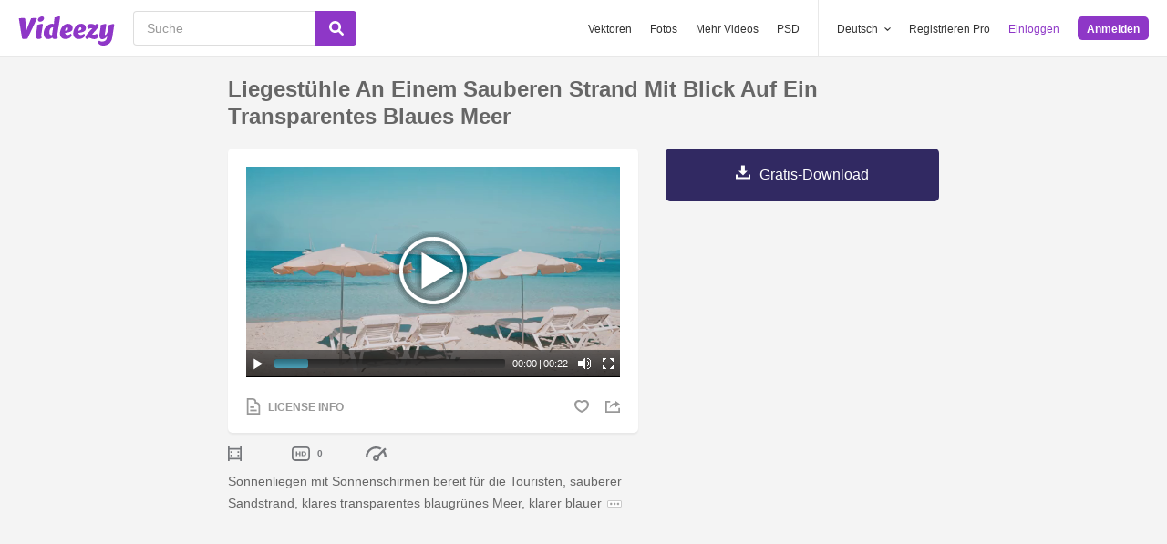

--- FILE ---
content_type: text/html; charset=utf-8
request_url: https://de.videezy.com/reise/47684-liegestuhle-an-einem-sauberen-strand-mit-blick-auf-ein-transparentes-blaues-meer
body_size: 48437
content:
<!DOCTYPE html>
<!--[if lt IE 7]>      <html lang="de" xmlns:fb="http://developers.facebook.com/schema/" xmlns:og="http://opengraphprotocol.org/schema/" class="no-js lt-ie9 lt-ie8 lt-ie7"> <![endif]-->
<!--[if IE 7]>         <html lang="de" xmlns:fb="http://developers.facebook.com/schema/" xmlns:og="http://opengraphprotocol.org/schema/" class="no-js lt-ie9 lt-ie8"> <![endif]-->
<!--[if IE 8]>         <html lang="de" xmlns:fb="http://developers.facebook.com/schema/" xmlns:og="http://opengraphprotocol.org/schema/" class="no-js lt-ie9"> <![endif]-->
<!--[if IE 9]>         <html lang="de" xmlns:fb="http://developers.facebook.com/schema/" xmlns:og="http://opengraphprotocol.org/schema/" class="no-js ie9"> <![endif]-->
<!--[if gt IE 9]><!--> <html lang="de" xmlns:fb="http://developers.facebook.com/schema/" xmlns:og="http://opengraphprotocol.org/schema/" class="no-js"> <!--<![endif]-->
  <head>
	  <script type="text/javascript">window.country_code = "US";window.remote_ip_address = '3.140.194.176'</script>
        <link rel="alternate" href="https://www.videezy.com/travel/47684-beach-chairs-on-a-clean-beach-overlooking-a-transparent-blue-sea" hreflang="en" />
    <link rel="alternate" href="https://es.videezy.com/viajar/47684-sillas-de-playa-en-una-playa-limpia-con-vistas-a-un-mar-azul-transparente" hreflang="es" />
    <link rel="alternate" href="https://pt.videezy.com/viagem/47684-cadeiras-de-praia-em-uma-praia-limpa-com-vista-para-um-mar-azul-transparente" hreflang="pt-BR" />
    <link rel="alternate" href="https://de.videezy.com/reise/47684-liegestuhle-an-einem-sauberen-strand-mit-blick-auf-ein-transparentes-blaues-meer" hreflang="de" />
    <link rel="alternate" href="https://fr.videezy.com/voyage/47684-chaises-de-plage-sur-une-plage-propre-donnant-sur-une-mer-bleue-transparente" hreflang="fr" />
    <link rel="alternate" href="https://nl.videezy.com/reizen/47684-strandstoelen-op-een-schoon-strand-met-uitzicht-op-een-transparante-blauwe-zee" hreflang="nl" />
    <link rel="alternate" href="https://sv.videezy.com/resa/47684-strandstolar-pa-en-ren-strand-med-utsikt-over-ett-genomskinligt-blatt-hav" hreflang="sv" />
    <link rel="alternate" href="https://www.videezy.com/travel/47684-beach-chairs-on-a-clean-beach-overlooking-a-transparent-blue-sea" hreflang="x-default" />

    
    <link rel="dns-prefetch" href="//static.videezy.com">
    <meta charset="utf-8">
    <meta http-equiv="X-UA-Compatible" content="IE=edge,chrome=1">
<script>window.NREUM||(NREUM={});NREUM.info={"beacon":"bam.nr-data.net","errorBeacon":"bam.nr-data.net","licenseKey":"NRJS-6fe743bca7c08af9706","applicationID":"1522058124","transactionName":"dlhbEktaXQ5XFx1CVUZYQBRaUEJNQQ1dRw==","queueTime":0,"applicationTime":211,"agent":""}</script>
<script>(window.NREUM||(NREUM={})).init={privacy:{cookies_enabled:true},ajax:{deny_list:["bam.nr-data.net"]},feature_flags:["soft_nav"],distributed_tracing:{enabled:true}};(window.NREUM||(NREUM={})).loader_config={agentID:"1588943734",accountID:"3265067",trustKey:"3265067",xpid:"VwQBVFZVDxABUVNQBwQPV1YF",licenseKey:"NRJS-6fe743bca7c08af9706",applicationID:"1522058124",browserID:"1588943734"};;/*! For license information please see nr-loader-spa-1.308.0.min.js.LICENSE.txt */
(()=>{var e,t,r={384:(e,t,r)=>{"use strict";r.d(t,{NT:()=>a,US:()=>u,Zm:()=>o,bQ:()=>d,dV:()=>c,pV:()=>l});var n=r(6154),i=r(1863),s=r(1910);const a={beacon:"bam.nr-data.net",errorBeacon:"bam.nr-data.net"};function o(){return n.gm.NREUM||(n.gm.NREUM={}),void 0===n.gm.newrelic&&(n.gm.newrelic=n.gm.NREUM),n.gm.NREUM}function c(){let e=o();return e.o||(e.o={ST:n.gm.setTimeout,SI:n.gm.setImmediate||n.gm.setInterval,CT:n.gm.clearTimeout,XHR:n.gm.XMLHttpRequest,REQ:n.gm.Request,EV:n.gm.Event,PR:n.gm.Promise,MO:n.gm.MutationObserver,FETCH:n.gm.fetch,WS:n.gm.WebSocket},(0,s.i)(...Object.values(e.o))),e}function d(e,t){let r=o();r.initializedAgents??={},t.initializedAt={ms:(0,i.t)(),date:new Date},r.initializedAgents[e]=t}function u(e,t){o()[e]=t}function l(){return function(){let e=o();const t=e.info||{};e.info={beacon:a.beacon,errorBeacon:a.errorBeacon,...t}}(),function(){let e=o();const t=e.init||{};e.init={...t}}(),c(),function(){let e=o();const t=e.loader_config||{};e.loader_config={...t}}(),o()}},782:(e,t,r)=>{"use strict";r.d(t,{T:()=>n});const n=r(860).K7.pageViewTiming},860:(e,t,r)=>{"use strict";r.d(t,{$J:()=>u,K7:()=>c,P3:()=>d,XX:()=>i,Yy:()=>o,df:()=>s,qY:()=>n,v4:()=>a});const n="events",i="jserrors",s="browser/blobs",a="rum",o="browser/logs",c={ajax:"ajax",genericEvents:"generic_events",jserrors:i,logging:"logging",metrics:"metrics",pageAction:"page_action",pageViewEvent:"page_view_event",pageViewTiming:"page_view_timing",sessionReplay:"session_replay",sessionTrace:"session_trace",softNav:"soft_navigations",spa:"spa"},d={[c.pageViewEvent]:1,[c.pageViewTiming]:2,[c.metrics]:3,[c.jserrors]:4,[c.spa]:5,[c.ajax]:6,[c.sessionTrace]:7,[c.softNav]:8,[c.sessionReplay]:9,[c.logging]:10,[c.genericEvents]:11},u={[c.pageViewEvent]:a,[c.pageViewTiming]:n,[c.ajax]:n,[c.spa]:n,[c.softNav]:n,[c.metrics]:i,[c.jserrors]:i,[c.sessionTrace]:s,[c.sessionReplay]:s,[c.logging]:o,[c.genericEvents]:"ins"}},944:(e,t,r)=>{"use strict";r.d(t,{R:()=>i});var n=r(3241);function i(e,t){"function"==typeof console.debug&&(console.debug("New Relic Warning: https://github.com/newrelic/newrelic-browser-agent/blob/main/docs/warning-codes.md#".concat(e),t),(0,n.W)({agentIdentifier:null,drained:null,type:"data",name:"warn",feature:"warn",data:{code:e,secondary:t}}))}},993:(e,t,r)=>{"use strict";r.d(t,{A$:()=>s,ET:()=>a,TZ:()=>o,p_:()=>i});var n=r(860);const i={ERROR:"ERROR",WARN:"WARN",INFO:"INFO",DEBUG:"DEBUG",TRACE:"TRACE"},s={OFF:0,ERROR:1,WARN:2,INFO:3,DEBUG:4,TRACE:5},a="log",o=n.K7.logging},1541:(e,t,r)=>{"use strict";r.d(t,{U:()=>i,f:()=>n});const n={MFE:"MFE",BA:"BA"};function i(e,t){if(2!==t?.harvestEndpointVersion)return{};const r=t.agentRef.runtime.appMetadata.agents[0].entityGuid;return e?{"source.id":e.id,"source.name":e.name,"source.type":e.type,"parent.id":e.parent?.id||r,"parent.type":e.parent?.type||n.BA}:{"entity.guid":r,appId:t.agentRef.info.applicationID}}},1687:(e,t,r)=>{"use strict";r.d(t,{Ak:()=>d,Ze:()=>h,x3:()=>u});var n=r(3241),i=r(7836),s=r(3606),a=r(860),o=r(2646);const c={};function d(e,t){const r={staged:!1,priority:a.P3[t]||0};l(e),c[e].get(t)||c[e].set(t,r)}function u(e,t){e&&c[e]&&(c[e].get(t)&&c[e].delete(t),p(e,t,!1),c[e].size&&f(e))}function l(e){if(!e)throw new Error("agentIdentifier required");c[e]||(c[e]=new Map)}function h(e="",t="feature",r=!1){if(l(e),!e||!c[e].get(t)||r)return p(e,t);c[e].get(t).staged=!0,f(e)}function f(e){const t=Array.from(c[e]);t.every(([e,t])=>t.staged)&&(t.sort((e,t)=>e[1].priority-t[1].priority),t.forEach(([t])=>{c[e].delete(t),p(e,t)}))}function p(e,t,r=!0){const a=e?i.ee.get(e):i.ee,c=s.i.handlers;if(!a.aborted&&a.backlog&&c){if((0,n.W)({agentIdentifier:e,type:"lifecycle",name:"drain",feature:t}),r){const e=a.backlog[t],r=c[t];if(r){for(let t=0;e&&t<e.length;++t)g(e[t],r);Object.entries(r).forEach(([e,t])=>{Object.values(t||{}).forEach(t=>{t[0]?.on&&t[0]?.context()instanceof o.y&&t[0].on(e,t[1])})})}}a.isolatedBacklog||delete c[t],a.backlog[t]=null,a.emit("drain-"+t,[])}}function g(e,t){var r=e[1];Object.values(t[r]||{}).forEach(t=>{var r=e[0];if(t[0]===r){var n=t[1],i=e[3],s=e[2];n.apply(i,s)}})}},1738:(e,t,r)=>{"use strict";r.d(t,{U:()=>f,Y:()=>h});var n=r(3241),i=r(9908),s=r(1863),a=r(944),o=r(5701),c=r(3969),d=r(8362),u=r(860),l=r(4261);function h(e,t,r,s){const h=s||r;!h||h[e]&&h[e]!==d.d.prototype[e]||(h[e]=function(){(0,i.p)(c.xV,["API/"+e+"/called"],void 0,u.K7.metrics,r.ee),(0,n.W)({agentIdentifier:r.agentIdentifier,drained:!!o.B?.[r.agentIdentifier],type:"data",name:"api",feature:l.Pl+e,data:{}});try{return t.apply(this,arguments)}catch(e){(0,a.R)(23,e)}})}function f(e,t,r,n,a){const o=e.info;null===r?delete o.jsAttributes[t]:o.jsAttributes[t]=r,(a||null===r)&&(0,i.p)(l.Pl+n,[(0,s.t)(),t,r],void 0,"session",e.ee)}},1741:(e,t,r)=>{"use strict";r.d(t,{W:()=>s});var n=r(944),i=r(4261);class s{#e(e,...t){if(this[e]!==s.prototype[e])return this[e](...t);(0,n.R)(35,e)}addPageAction(e,t){return this.#e(i.hG,e,t)}register(e){return this.#e(i.eY,e)}recordCustomEvent(e,t){return this.#e(i.fF,e,t)}setPageViewName(e,t){return this.#e(i.Fw,e,t)}setCustomAttribute(e,t,r){return this.#e(i.cD,e,t,r)}noticeError(e,t){return this.#e(i.o5,e,t)}setUserId(e,t=!1){return this.#e(i.Dl,e,t)}setApplicationVersion(e){return this.#e(i.nb,e)}setErrorHandler(e){return this.#e(i.bt,e)}addRelease(e,t){return this.#e(i.k6,e,t)}log(e,t){return this.#e(i.$9,e,t)}start(){return this.#e(i.d3)}finished(e){return this.#e(i.BL,e)}recordReplay(){return this.#e(i.CH)}pauseReplay(){return this.#e(i.Tb)}addToTrace(e){return this.#e(i.U2,e)}setCurrentRouteName(e){return this.#e(i.PA,e)}interaction(e){return this.#e(i.dT,e)}wrapLogger(e,t,r){return this.#e(i.Wb,e,t,r)}measure(e,t){return this.#e(i.V1,e,t)}consent(e){return this.#e(i.Pv,e)}}},1863:(e,t,r)=>{"use strict";function n(){return Math.floor(performance.now())}r.d(t,{t:()=>n})},1910:(e,t,r)=>{"use strict";r.d(t,{i:()=>s});var n=r(944);const i=new Map;function s(...e){return e.every(e=>{if(i.has(e))return i.get(e);const t="function"==typeof e?e.toString():"",r=t.includes("[native code]"),s=t.includes("nrWrapper");return r||s||(0,n.R)(64,e?.name||t),i.set(e,r),r})}},2555:(e,t,r)=>{"use strict";r.d(t,{D:()=>o,f:()=>a});var n=r(384),i=r(8122);const s={beacon:n.NT.beacon,errorBeacon:n.NT.errorBeacon,licenseKey:void 0,applicationID:void 0,sa:void 0,queueTime:void 0,applicationTime:void 0,ttGuid:void 0,user:void 0,account:void 0,product:void 0,extra:void 0,jsAttributes:{},userAttributes:void 0,atts:void 0,transactionName:void 0,tNamePlain:void 0};function a(e){try{return!!e.licenseKey&&!!e.errorBeacon&&!!e.applicationID}catch(e){return!1}}const o=e=>(0,i.a)(e,s)},2614:(e,t,r)=>{"use strict";r.d(t,{BB:()=>a,H3:()=>n,g:()=>d,iL:()=>c,tS:()=>o,uh:()=>i,wk:()=>s});const n="NRBA",i="SESSION",s=144e5,a=18e5,o={STARTED:"session-started",PAUSE:"session-pause",RESET:"session-reset",RESUME:"session-resume",UPDATE:"session-update"},c={SAME_TAB:"same-tab",CROSS_TAB:"cross-tab"},d={OFF:0,FULL:1,ERROR:2}},2646:(e,t,r)=>{"use strict";r.d(t,{y:()=>n});class n{constructor(e){this.contextId=e}}},2843:(e,t,r)=>{"use strict";r.d(t,{G:()=>s,u:()=>i});var n=r(3878);function i(e,t=!1,r,i){(0,n.DD)("visibilitychange",function(){if(t)return void("hidden"===document.visibilityState&&e());e(document.visibilityState)},r,i)}function s(e,t,r){(0,n.sp)("pagehide",e,t,r)}},3241:(e,t,r)=>{"use strict";r.d(t,{W:()=>s});var n=r(6154);const i="newrelic";function s(e={}){try{n.gm.dispatchEvent(new CustomEvent(i,{detail:e}))}catch(e){}}},3304:(e,t,r)=>{"use strict";r.d(t,{A:()=>s});var n=r(7836);const i=()=>{const e=new WeakSet;return(t,r)=>{if("object"==typeof r&&null!==r){if(e.has(r))return;e.add(r)}return r}};function s(e){try{return JSON.stringify(e,i())??""}catch(e){try{n.ee.emit("internal-error",[e])}catch(e){}return""}}},3333:(e,t,r)=>{"use strict";r.d(t,{$v:()=>u,TZ:()=>n,Xh:()=>c,Zp:()=>i,kd:()=>d,mq:()=>o,nf:()=>a,qN:()=>s});const n=r(860).K7.genericEvents,i=["auxclick","click","copy","keydown","paste","scrollend"],s=["focus","blur"],a=4,o=1e3,c=2e3,d=["PageAction","UserAction","BrowserPerformance"],u={RESOURCES:"experimental.resources",REGISTER:"register"}},3434:(e,t,r)=>{"use strict";r.d(t,{Jt:()=>s,YM:()=>d});var n=r(7836),i=r(5607);const s="nr@original:".concat(i.W),a=50;var o=Object.prototype.hasOwnProperty,c=!1;function d(e,t){return e||(e=n.ee),r.inPlace=function(e,t,n,i,s){n||(n="");const a="-"===n.charAt(0);for(let o=0;o<t.length;o++){const c=t[o],d=e[c];l(d)||(e[c]=r(d,a?c+n:n,i,c,s))}},r.flag=s,r;function r(t,r,n,c,d){return l(t)?t:(r||(r=""),nrWrapper[s]=t,function(e,t,r){if(Object.defineProperty&&Object.keys)try{return Object.keys(e).forEach(function(r){Object.defineProperty(t,r,{get:function(){return e[r]},set:function(t){return e[r]=t,t}})}),t}catch(e){u([e],r)}for(var n in e)o.call(e,n)&&(t[n]=e[n])}(t,nrWrapper,e),nrWrapper);function nrWrapper(){var s,o,l,h;let f;try{o=this,s=[...arguments],l="function"==typeof n?n(s,o):n||{}}catch(t){u([t,"",[s,o,c],l],e)}i(r+"start",[s,o,c],l,d);const p=performance.now();let g;try{return h=t.apply(o,s),g=performance.now(),h}catch(e){throw g=performance.now(),i(r+"err",[s,o,e],l,d),f=e,f}finally{const e=g-p,t={start:p,end:g,duration:e,isLongTask:e>=a,methodName:c,thrownError:f};t.isLongTask&&i("long-task",[t,o],l,d),i(r+"end",[s,o,h],l,d)}}}function i(r,n,i,s){if(!c||t){var a=c;c=!0;try{e.emit(r,n,i,t,s)}catch(t){u([t,r,n,i],e)}c=a}}}function u(e,t){t||(t=n.ee);try{t.emit("internal-error",e)}catch(e){}}function l(e){return!(e&&"function"==typeof e&&e.apply&&!e[s])}},3606:(e,t,r)=>{"use strict";r.d(t,{i:()=>s});var n=r(9908);s.on=a;var i=s.handlers={};function s(e,t,r,s){a(s||n.d,i,e,t,r)}function a(e,t,r,i,s){s||(s="feature"),e||(e=n.d);var a=t[s]=t[s]||{};(a[r]=a[r]||[]).push([e,i])}},3738:(e,t,r)=>{"use strict";r.d(t,{He:()=>i,Kp:()=>o,Lc:()=>d,Rz:()=>u,TZ:()=>n,bD:()=>s,d3:()=>a,jx:()=>l,sl:()=>h,uP:()=>c});const n=r(860).K7.sessionTrace,i="bstResource",s="resource",a="-start",o="-end",c="fn"+a,d="fn"+o,u="pushState",l=1e3,h=3e4},3785:(e,t,r)=>{"use strict";r.d(t,{R:()=>c,b:()=>d});var n=r(9908),i=r(1863),s=r(860),a=r(3969),o=r(993);function c(e,t,r={},c=o.p_.INFO,d=!0,u,l=(0,i.t)()){(0,n.p)(a.xV,["API/logging/".concat(c.toLowerCase(),"/called")],void 0,s.K7.metrics,e),(0,n.p)(o.ET,[l,t,r,c,d,u],void 0,s.K7.logging,e)}function d(e){return"string"==typeof e&&Object.values(o.p_).some(t=>t===e.toUpperCase().trim())}},3878:(e,t,r)=>{"use strict";function n(e,t){return{capture:e,passive:!1,signal:t}}function i(e,t,r=!1,i){window.addEventListener(e,t,n(r,i))}function s(e,t,r=!1,i){document.addEventListener(e,t,n(r,i))}r.d(t,{DD:()=>s,jT:()=>n,sp:()=>i})},3962:(e,t,r)=>{"use strict";r.d(t,{AM:()=>a,O2:()=>l,OV:()=>s,Qu:()=>h,TZ:()=>c,ih:()=>f,pP:()=>o,t1:()=>u,tC:()=>i,wD:()=>d});var n=r(860);const i=["click","keydown","submit"],s="popstate",a="api",o="initialPageLoad",c=n.K7.softNav,d=5e3,u=500,l={INITIAL_PAGE_LOAD:"",ROUTE_CHANGE:1,UNSPECIFIED:2},h={INTERACTION:1,AJAX:2,CUSTOM_END:3,CUSTOM_TRACER:4},f={IP:"in progress",PF:"pending finish",FIN:"finished",CAN:"cancelled"}},3969:(e,t,r)=>{"use strict";r.d(t,{TZ:()=>n,XG:()=>o,rs:()=>i,xV:()=>a,z_:()=>s});const n=r(860).K7.metrics,i="sm",s="cm",a="storeSupportabilityMetrics",o="storeEventMetrics"},4234:(e,t,r)=>{"use strict";r.d(t,{W:()=>s});var n=r(7836),i=r(1687);class s{constructor(e,t){this.agentIdentifier=e,this.ee=n.ee.get(e),this.featureName=t,this.blocked=!1}deregisterDrain(){(0,i.x3)(this.agentIdentifier,this.featureName)}}},4261:(e,t,r)=>{"use strict";r.d(t,{$9:()=>u,BL:()=>c,CH:()=>p,Dl:()=>R,Fw:()=>w,PA:()=>v,Pl:()=>n,Pv:()=>A,Tb:()=>h,U2:()=>a,V1:()=>E,Wb:()=>T,bt:()=>y,cD:()=>b,d3:()=>x,dT:()=>d,eY:()=>g,fF:()=>f,hG:()=>s,hw:()=>i,k6:()=>o,nb:()=>m,o5:()=>l});const n="api-",i=n+"ixn-",s="addPageAction",a="addToTrace",o="addRelease",c="finished",d="interaction",u="log",l="noticeError",h="pauseReplay",f="recordCustomEvent",p="recordReplay",g="register",m="setApplicationVersion",v="setCurrentRouteName",b="setCustomAttribute",y="setErrorHandler",w="setPageViewName",R="setUserId",x="start",T="wrapLogger",E="measure",A="consent"},5205:(e,t,r)=>{"use strict";r.d(t,{j:()=>S});var n=r(384),i=r(1741);var s=r(2555),a=r(3333);const o=e=>{if(!e||"string"!=typeof e)return!1;try{document.createDocumentFragment().querySelector(e)}catch{return!1}return!0};var c=r(2614),d=r(944),u=r(8122);const l="[data-nr-mask]",h=e=>(0,u.a)(e,(()=>{const e={feature_flags:[],experimental:{allow_registered_children:!1,resources:!1},mask_selector:"*",block_selector:"[data-nr-block]",mask_input_options:{color:!1,date:!1,"datetime-local":!1,email:!1,month:!1,number:!1,range:!1,search:!1,tel:!1,text:!1,time:!1,url:!1,week:!1,textarea:!1,select:!1,password:!0}};return{ajax:{deny_list:void 0,block_internal:!0,enabled:!0,autoStart:!0},api:{get allow_registered_children(){return e.feature_flags.includes(a.$v.REGISTER)||e.experimental.allow_registered_children},set allow_registered_children(t){e.experimental.allow_registered_children=t},duplicate_registered_data:!1},browser_consent_mode:{enabled:!1},distributed_tracing:{enabled:void 0,exclude_newrelic_header:void 0,cors_use_newrelic_header:void 0,cors_use_tracecontext_headers:void 0,allowed_origins:void 0},get feature_flags(){return e.feature_flags},set feature_flags(t){e.feature_flags=t},generic_events:{enabled:!0,autoStart:!0},harvest:{interval:30},jserrors:{enabled:!0,autoStart:!0},logging:{enabled:!0,autoStart:!0},metrics:{enabled:!0,autoStart:!0},obfuscate:void 0,page_action:{enabled:!0},page_view_event:{enabled:!0,autoStart:!0},page_view_timing:{enabled:!0,autoStart:!0},performance:{capture_marks:!1,capture_measures:!1,capture_detail:!0,resources:{get enabled(){return e.feature_flags.includes(a.$v.RESOURCES)||e.experimental.resources},set enabled(t){e.experimental.resources=t},asset_types:[],first_party_domains:[],ignore_newrelic:!0}},privacy:{cookies_enabled:!0},proxy:{assets:void 0,beacon:void 0},session:{expiresMs:c.wk,inactiveMs:c.BB},session_replay:{autoStart:!0,enabled:!1,preload:!1,sampling_rate:10,error_sampling_rate:100,collect_fonts:!1,inline_images:!1,fix_stylesheets:!0,mask_all_inputs:!0,get mask_text_selector(){return e.mask_selector},set mask_text_selector(t){o(t)?e.mask_selector="".concat(t,",").concat(l):""===t||null===t?e.mask_selector=l:(0,d.R)(5,t)},get block_class(){return"nr-block"},get ignore_class(){return"nr-ignore"},get mask_text_class(){return"nr-mask"},get block_selector(){return e.block_selector},set block_selector(t){o(t)?e.block_selector+=",".concat(t):""!==t&&(0,d.R)(6,t)},get mask_input_options(){return e.mask_input_options},set mask_input_options(t){t&&"object"==typeof t?e.mask_input_options={...t,password:!0}:(0,d.R)(7,t)}},session_trace:{enabled:!0,autoStart:!0},soft_navigations:{enabled:!0,autoStart:!0},spa:{enabled:!0,autoStart:!0},ssl:void 0,user_actions:{enabled:!0,elementAttributes:["id","className","tagName","type"]}}})());var f=r(6154),p=r(9324);let g=0;const m={buildEnv:p.F3,distMethod:p.Xs,version:p.xv,originTime:f.WN},v={consented:!1},b={appMetadata:{},get consented(){return this.session?.state?.consent||v.consented},set consented(e){v.consented=e},customTransaction:void 0,denyList:void 0,disabled:!1,harvester:void 0,isolatedBacklog:!1,isRecording:!1,loaderType:void 0,maxBytes:3e4,obfuscator:void 0,onerror:void 0,ptid:void 0,releaseIds:{},session:void 0,timeKeeper:void 0,registeredEntities:[],jsAttributesMetadata:{bytes:0},get harvestCount(){return++g}},y=e=>{const t=(0,u.a)(e,b),r=Object.keys(m).reduce((e,t)=>(e[t]={value:m[t],writable:!1,configurable:!0,enumerable:!0},e),{});return Object.defineProperties(t,r)};var w=r(5701);const R=e=>{const t=e.startsWith("http");e+="/",r.p=t?e:"https://"+e};var x=r(7836),T=r(3241);const E={accountID:void 0,trustKey:void 0,agentID:void 0,licenseKey:void 0,applicationID:void 0,xpid:void 0},A=e=>(0,u.a)(e,E),_=new Set;function S(e,t={},r,a){let{init:o,info:c,loader_config:d,runtime:u={},exposed:l=!0}=t;if(!c){const e=(0,n.pV)();o=e.init,c=e.info,d=e.loader_config}e.init=h(o||{}),e.loader_config=A(d||{}),c.jsAttributes??={},f.bv&&(c.jsAttributes.isWorker=!0),e.info=(0,s.D)(c);const p=e.init,g=[c.beacon,c.errorBeacon];_.has(e.agentIdentifier)||(p.proxy.assets&&(R(p.proxy.assets),g.push(p.proxy.assets)),p.proxy.beacon&&g.push(p.proxy.beacon),e.beacons=[...g],function(e){const t=(0,n.pV)();Object.getOwnPropertyNames(i.W.prototype).forEach(r=>{const n=i.W.prototype[r];if("function"!=typeof n||"constructor"===n)return;let s=t[r];e[r]&&!1!==e.exposed&&"micro-agent"!==e.runtime?.loaderType&&(t[r]=(...t)=>{const n=e[r](...t);return s?s(...t):n})})}(e),(0,n.US)("activatedFeatures",w.B)),u.denyList=[...p.ajax.deny_list||[],...p.ajax.block_internal?g:[]],u.ptid=e.agentIdentifier,u.loaderType=r,e.runtime=y(u),_.has(e.agentIdentifier)||(e.ee=x.ee.get(e.agentIdentifier),e.exposed=l,(0,T.W)({agentIdentifier:e.agentIdentifier,drained:!!w.B?.[e.agentIdentifier],type:"lifecycle",name:"initialize",feature:void 0,data:e.config})),_.add(e.agentIdentifier)}},5270:(e,t,r)=>{"use strict";r.d(t,{Aw:()=>a,SR:()=>s,rF:()=>o});var n=r(384),i=r(7767);function s(e){return!!(0,n.dV)().o.MO&&(0,i.V)(e)&&!0===e?.session_trace.enabled}function a(e){return!0===e?.session_replay.preload&&s(e)}function o(e,t){try{if("string"==typeof t?.type){if("password"===t.type.toLowerCase())return"*".repeat(e?.length||0);if(void 0!==t?.dataset?.nrUnmask||t?.classList?.contains("nr-unmask"))return e}}catch(e){}return"string"==typeof e?e.replace(/[\S]/g,"*"):"*".repeat(e?.length||0)}},5289:(e,t,r)=>{"use strict";r.d(t,{GG:()=>a,Qr:()=>c,sB:()=>o});var n=r(3878),i=r(6389);function s(){return"undefined"==typeof document||"complete"===document.readyState}function a(e,t){if(s())return e();const r=(0,i.J)(e),a=setInterval(()=>{s()&&(clearInterval(a),r())},500);(0,n.sp)("load",r,t)}function o(e){if(s())return e();(0,n.DD)("DOMContentLoaded",e)}function c(e){if(s())return e();(0,n.sp)("popstate",e)}},5607:(e,t,r)=>{"use strict";r.d(t,{W:()=>n});const n=(0,r(9566).bz)()},5701:(e,t,r)=>{"use strict";r.d(t,{B:()=>s,t:()=>a});var n=r(3241);const i=new Set,s={};function a(e,t){const r=t.agentIdentifier;s[r]??={},e&&"object"==typeof e&&(i.has(r)||(t.ee.emit("rumresp",[e]),s[r]=e,i.add(r),(0,n.W)({agentIdentifier:r,loaded:!0,drained:!0,type:"lifecycle",name:"load",feature:void 0,data:e})))}},6154:(e,t,r)=>{"use strict";r.d(t,{OF:()=>d,RI:()=>i,WN:()=>h,bv:()=>s,eN:()=>f,gm:()=>a,lR:()=>l,m:()=>c,mw:()=>o,sb:()=>u});var n=r(1863);const i="undefined"!=typeof window&&!!window.document,s="undefined"!=typeof WorkerGlobalScope&&("undefined"!=typeof self&&self instanceof WorkerGlobalScope&&self.navigator instanceof WorkerNavigator||"undefined"!=typeof globalThis&&globalThis instanceof WorkerGlobalScope&&globalThis.navigator instanceof WorkerNavigator),a=i?window:"undefined"!=typeof WorkerGlobalScope&&("undefined"!=typeof self&&self instanceof WorkerGlobalScope&&self||"undefined"!=typeof globalThis&&globalThis instanceof WorkerGlobalScope&&globalThis),o=Boolean("hidden"===a?.document?.visibilityState),c=""+a?.location,d=/iPad|iPhone|iPod/.test(a.navigator?.userAgent),u=d&&"undefined"==typeof SharedWorker,l=(()=>{const e=a.navigator?.userAgent?.match(/Firefox[/\s](\d+\.\d+)/);return Array.isArray(e)&&e.length>=2?+e[1]:0})(),h=Date.now()-(0,n.t)(),f=()=>"undefined"!=typeof PerformanceNavigationTiming&&a?.performance?.getEntriesByType("navigation")?.[0]?.responseStart},6344:(e,t,r)=>{"use strict";r.d(t,{BB:()=>u,Qb:()=>l,TZ:()=>i,Ug:()=>a,Vh:()=>s,_s:()=>o,bc:()=>d,yP:()=>c});var n=r(2614);const i=r(860).K7.sessionReplay,s="errorDuringReplay",a=.12,o={DomContentLoaded:0,Load:1,FullSnapshot:2,IncrementalSnapshot:3,Meta:4,Custom:5},c={[n.g.ERROR]:15e3,[n.g.FULL]:3e5,[n.g.OFF]:0},d={RESET:{message:"Session was reset",sm:"Reset"},IMPORT:{message:"Recorder failed to import",sm:"Import"},TOO_MANY:{message:"429: Too Many Requests",sm:"Too-Many"},TOO_BIG:{message:"Payload was too large",sm:"Too-Big"},CROSS_TAB:{message:"Session Entity was set to OFF on another tab",sm:"Cross-Tab"},ENTITLEMENTS:{message:"Session Replay is not allowed and will not be started",sm:"Entitlement"}},u=5e3,l={API:"api",RESUME:"resume",SWITCH_TO_FULL:"switchToFull",INITIALIZE:"initialize",PRELOAD:"preload"}},6389:(e,t,r)=>{"use strict";function n(e,t=500,r={}){const n=r?.leading||!1;let i;return(...r)=>{n&&void 0===i&&(e.apply(this,r),i=setTimeout(()=>{i=clearTimeout(i)},t)),n||(clearTimeout(i),i=setTimeout(()=>{e.apply(this,r)},t))}}function i(e){let t=!1;return(...r)=>{t||(t=!0,e.apply(this,r))}}r.d(t,{J:()=>i,s:()=>n})},6630:(e,t,r)=>{"use strict";r.d(t,{T:()=>n});const n=r(860).K7.pageViewEvent},6774:(e,t,r)=>{"use strict";r.d(t,{T:()=>n});const n=r(860).K7.jserrors},7295:(e,t,r)=>{"use strict";r.d(t,{Xv:()=>a,gX:()=>i,iW:()=>s});var n=[];function i(e){if(!e||s(e))return!1;if(0===n.length)return!0;if("*"===n[0].hostname)return!1;for(var t=0;t<n.length;t++){var r=n[t];if(r.hostname.test(e.hostname)&&r.pathname.test(e.pathname))return!1}return!0}function s(e){return void 0===e.hostname}function a(e){if(n=[],e&&e.length)for(var t=0;t<e.length;t++){let r=e[t];if(!r)continue;if("*"===r)return void(n=[{hostname:"*"}]);0===r.indexOf("http://")?r=r.substring(7):0===r.indexOf("https://")&&(r=r.substring(8));const i=r.indexOf("/");let s,a;i>0?(s=r.substring(0,i),a=r.substring(i)):(s=r,a="*");let[c]=s.split(":");n.push({hostname:o(c),pathname:o(a,!0)})}}function o(e,t=!1){const r=e.replace(/[.+?^${}()|[\]\\]/g,e=>"\\"+e).replace(/\*/g,".*?");return new RegExp((t?"^":"")+r+"$")}},7485:(e,t,r)=>{"use strict";r.d(t,{D:()=>i});var n=r(6154);function i(e){if(0===(e||"").indexOf("data:"))return{protocol:"data"};try{const t=new URL(e,location.href),r={port:t.port,hostname:t.hostname,pathname:t.pathname,search:t.search,protocol:t.protocol.slice(0,t.protocol.indexOf(":")),sameOrigin:t.protocol===n.gm?.location?.protocol&&t.host===n.gm?.location?.host};return r.port&&""!==r.port||("http:"===t.protocol&&(r.port="80"),"https:"===t.protocol&&(r.port="443")),r.pathname&&""!==r.pathname?r.pathname.startsWith("/")||(r.pathname="/".concat(r.pathname)):r.pathname="/",r}catch(e){return{}}}},7699:(e,t,r)=>{"use strict";r.d(t,{It:()=>s,KC:()=>o,No:()=>i,qh:()=>a});var n=r(860);const i=16e3,s=1e6,a="SESSION_ERROR",o={[n.K7.logging]:!0,[n.K7.genericEvents]:!1,[n.K7.jserrors]:!1,[n.K7.ajax]:!1}},7767:(e,t,r)=>{"use strict";r.d(t,{V:()=>i});var n=r(6154);const i=e=>n.RI&&!0===e?.privacy.cookies_enabled},7836:(e,t,r)=>{"use strict";r.d(t,{P:()=>o,ee:()=>c});var n=r(384),i=r(8990),s=r(2646),a=r(5607);const o="nr@context:".concat(a.W),c=function e(t,r){var n={},a={},u={},l=!1;try{l=16===r.length&&d.initializedAgents?.[r]?.runtime.isolatedBacklog}catch(e){}var h={on:p,addEventListener:p,removeEventListener:function(e,t){var r=n[e];if(!r)return;for(var i=0;i<r.length;i++)r[i]===t&&r.splice(i,1)},emit:function(e,r,n,i,s){!1!==s&&(s=!0);if(c.aborted&&!i)return;t&&s&&t.emit(e,r,n);var o=f(n);g(e).forEach(e=>{e.apply(o,r)});var d=v()[a[e]];d&&d.push([h,e,r,o]);return o},get:m,listeners:g,context:f,buffer:function(e,t){const r=v();if(t=t||"feature",h.aborted)return;Object.entries(e||{}).forEach(([e,n])=>{a[n]=t,t in r||(r[t]=[])})},abort:function(){h._aborted=!0,Object.keys(h.backlog).forEach(e=>{delete h.backlog[e]})},isBuffering:function(e){return!!v()[a[e]]},debugId:r,backlog:l?{}:t&&"object"==typeof t.backlog?t.backlog:{},isolatedBacklog:l};return Object.defineProperty(h,"aborted",{get:()=>{let e=h._aborted||!1;return e||(t&&(e=t.aborted),e)}}),h;function f(e){return e&&e instanceof s.y?e:e?(0,i.I)(e,o,()=>new s.y(o)):new s.y(o)}function p(e,t){n[e]=g(e).concat(t)}function g(e){return n[e]||[]}function m(t){return u[t]=u[t]||e(h,t)}function v(){return h.backlog}}(void 0,"globalEE"),d=(0,n.Zm)();d.ee||(d.ee=c)},8122:(e,t,r)=>{"use strict";r.d(t,{a:()=>i});var n=r(944);function i(e,t){try{if(!e||"object"!=typeof e)return(0,n.R)(3);if(!t||"object"!=typeof t)return(0,n.R)(4);const r=Object.create(Object.getPrototypeOf(t),Object.getOwnPropertyDescriptors(t)),s=0===Object.keys(r).length?e:r;for(let a in s)if(void 0!==e[a])try{if(null===e[a]){r[a]=null;continue}Array.isArray(e[a])&&Array.isArray(t[a])?r[a]=Array.from(new Set([...e[a],...t[a]])):"object"==typeof e[a]&&"object"==typeof t[a]?r[a]=i(e[a],t[a]):r[a]=e[a]}catch(e){r[a]||(0,n.R)(1,e)}return r}catch(e){(0,n.R)(2,e)}}},8139:(e,t,r)=>{"use strict";r.d(t,{u:()=>h});var n=r(7836),i=r(3434),s=r(8990),a=r(6154);const o={},c=a.gm.XMLHttpRequest,d="addEventListener",u="removeEventListener",l="nr@wrapped:".concat(n.P);function h(e){var t=function(e){return(e||n.ee).get("events")}(e);if(o[t.debugId]++)return t;o[t.debugId]=1;var r=(0,i.YM)(t,!0);function h(e){r.inPlace(e,[d,u],"-",p)}function p(e,t){return e[1]}return"getPrototypeOf"in Object&&(a.RI&&f(document,h),c&&f(c.prototype,h),f(a.gm,h)),t.on(d+"-start",function(e,t){var n=e[1];if(null!==n&&("function"==typeof n||"object"==typeof n)&&"newrelic"!==e[0]){var i=(0,s.I)(n,l,function(){var e={object:function(){if("function"!=typeof n.handleEvent)return;return n.handleEvent.apply(n,arguments)},function:n}[typeof n];return e?r(e,"fn-",null,e.name||"anonymous"):n});this.wrapped=e[1]=i}}),t.on(u+"-start",function(e){e[1]=this.wrapped||e[1]}),t}function f(e,t,...r){let n=e;for(;"object"==typeof n&&!Object.prototype.hasOwnProperty.call(n,d);)n=Object.getPrototypeOf(n);n&&t(n,...r)}},8362:(e,t,r)=>{"use strict";r.d(t,{d:()=>s});var n=r(9566),i=r(1741);class s extends i.W{agentIdentifier=(0,n.LA)(16)}},8374:(e,t,r)=>{r.nc=(()=>{try{return document?.currentScript?.nonce}catch(e){}return""})()},8990:(e,t,r)=>{"use strict";r.d(t,{I:()=>i});var n=Object.prototype.hasOwnProperty;function i(e,t,r){if(n.call(e,t))return e[t];var i=r();if(Object.defineProperty&&Object.keys)try{return Object.defineProperty(e,t,{value:i,writable:!0,enumerable:!1}),i}catch(e){}return e[t]=i,i}},9119:(e,t,r)=>{"use strict";r.d(t,{L:()=>s});var n=/([^?#]*)[^#]*(#[^?]*|$).*/,i=/([^?#]*)().*/;function s(e,t){return e?e.replace(t?n:i,"$1$2"):e}},9300:(e,t,r)=>{"use strict";r.d(t,{T:()=>n});const n=r(860).K7.ajax},9324:(e,t,r)=>{"use strict";r.d(t,{AJ:()=>a,F3:()=>i,Xs:()=>s,Yq:()=>o,xv:()=>n});const n="1.308.0",i="PROD",s="CDN",a="@newrelic/rrweb",o="1.0.1"},9566:(e,t,r)=>{"use strict";r.d(t,{LA:()=>o,ZF:()=>c,bz:()=>a,el:()=>d});var n=r(6154);const i="xxxxxxxx-xxxx-4xxx-yxxx-xxxxxxxxxxxx";function s(e,t){return e?15&e[t]:16*Math.random()|0}function a(){const e=n.gm?.crypto||n.gm?.msCrypto;let t,r=0;return e&&e.getRandomValues&&(t=e.getRandomValues(new Uint8Array(30))),i.split("").map(e=>"x"===e?s(t,r++).toString(16):"y"===e?(3&s()|8).toString(16):e).join("")}function o(e){const t=n.gm?.crypto||n.gm?.msCrypto;let r,i=0;t&&t.getRandomValues&&(r=t.getRandomValues(new Uint8Array(e)));const a=[];for(var o=0;o<e;o++)a.push(s(r,i++).toString(16));return a.join("")}function c(){return o(16)}function d(){return o(32)}},9908:(e,t,r)=>{"use strict";r.d(t,{d:()=>n,p:()=>i});var n=r(7836).ee.get("handle");function i(e,t,r,i,s){s?(s.buffer([e],i),s.emit(e,t,r)):(n.buffer([e],i),n.emit(e,t,r))}}},n={};function i(e){var t=n[e];if(void 0!==t)return t.exports;var s=n[e]={exports:{}};return r[e](s,s.exports,i),s.exports}i.m=r,i.d=(e,t)=>{for(var r in t)i.o(t,r)&&!i.o(e,r)&&Object.defineProperty(e,r,{enumerable:!0,get:t[r]})},i.f={},i.e=e=>Promise.all(Object.keys(i.f).reduce((t,r)=>(i.f[r](e,t),t),[])),i.u=e=>({212:"nr-spa-compressor",249:"nr-spa-recorder",478:"nr-spa"}[e]+"-1.308.0.min.js"),i.o=(e,t)=>Object.prototype.hasOwnProperty.call(e,t),e={},t="NRBA-1.308.0.PROD:",i.l=(r,n,s,a)=>{if(e[r])e[r].push(n);else{var o,c;if(void 0!==s)for(var d=document.getElementsByTagName("script"),u=0;u<d.length;u++){var l=d[u];if(l.getAttribute("src")==r||l.getAttribute("data-webpack")==t+s){o=l;break}}if(!o){c=!0;var h={478:"sha512-RSfSVnmHk59T/uIPbdSE0LPeqcEdF4/+XhfJdBuccH5rYMOEZDhFdtnh6X6nJk7hGpzHd9Ujhsy7lZEz/ORYCQ==",249:"sha512-ehJXhmntm85NSqW4MkhfQqmeKFulra3klDyY0OPDUE+sQ3GokHlPh1pmAzuNy//3j4ac6lzIbmXLvGQBMYmrkg==",212:"sha512-B9h4CR46ndKRgMBcK+j67uSR2RCnJfGefU+A7FrgR/k42ovXy5x/MAVFiSvFxuVeEk/pNLgvYGMp1cBSK/G6Fg=="};(o=document.createElement("script")).charset="utf-8",i.nc&&o.setAttribute("nonce",i.nc),o.setAttribute("data-webpack",t+s),o.src=r,0!==o.src.indexOf(window.location.origin+"/")&&(o.crossOrigin="anonymous"),h[a]&&(o.integrity=h[a])}e[r]=[n];var f=(t,n)=>{o.onerror=o.onload=null,clearTimeout(p);var i=e[r];if(delete e[r],o.parentNode&&o.parentNode.removeChild(o),i&&i.forEach(e=>e(n)),t)return t(n)},p=setTimeout(f.bind(null,void 0,{type:"timeout",target:o}),12e4);o.onerror=f.bind(null,o.onerror),o.onload=f.bind(null,o.onload),c&&document.head.appendChild(o)}},i.r=e=>{"undefined"!=typeof Symbol&&Symbol.toStringTag&&Object.defineProperty(e,Symbol.toStringTag,{value:"Module"}),Object.defineProperty(e,"__esModule",{value:!0})},i.p="https://js-agent.newrelic.com/",(()=>{var e={38:0,788:0};i.f.j=(t,r)=>{var n=i.o(e,t)?e[t]:void 0;if(0!==n)if(n)r.push(n[2]);else{var s=new Promise((r,i)=>n=e[t]=[r,i]);r.push(n[2]=s);var a=i.p+i.u(t),o=new Error;i.l(a,r=>{if(i.o(e,t)&&(0!==(n=e[t])&&(e[t]=void 0),n)){var s=r&&("load"===r.type?"missing":r.type),a=r&&r.target&&r.target.src;o.message="Loading chunk "+t+" failed: ("+s+": "+a+")",o.name="ChunkLoadError",o.type=s,o.request=a,n[1](o)}},"chunk-"+t,t)}};var t=(t,r)=>{var n,s,[a,o,c]=r,d=0;if(a.some(t=>0!==e[t])){for(n in o)i.o(o,n)&&(i.m[n]=o[n]);if(c)c(i)}for(t&&t(r);d<a.length;d++)s=a[d],i.o(e,s)&&e[s]&&e[s][0](),e[s]=0},r=self["webpackChunk:NRBA-1.308.0.PROD"]=self["webpackChunk:NRBA-1.308.0.PROD"]||[];r.forEach(t.bind(null,0)),r.push=t.bind(null,r.push.bind(r))})(),(()=>{"use strict";i(8374);var e=i(8362),t=i(860);const r=Object.values(t.K7);var n=i(5205);var s=i(9908),a=i(1863),o=i(4261),c=i(1738);var d=i(1687),u=i(4234),l=i(5289),h=i(6154),f=i(944),p=i(5270),g=i(7767),m=i(6389),v=i(7699);class b extends u.W{constructor(e,t){super(e.agentIdentifier,t),this.agentRef=e,this.abortHandler=void 0,this.featAggregate=void 0,this.loadedSuccessfully=void 0,this.onAggregateImported=new Promise(e=>{this.loadedSuccessfully=e}),this.deferred=Promise.resolve(),!1===e.init[this.featureName].autoStart?this.deferred=new Promise((t,r)=>{this.ee.on("manual-start-all",(0,m.J)(()=>{(0,d.Ak)(e.agentIdentifier,this.featureName),t()}))}):(0,d.Ak)(e.agentIdentifier,t)}importAggregator(e,t,r={}){if(this.featAggregate)return;const n=async()=>{let n;await this.deferred;try{if((0,g.V)(e.init)){const{setupAgentSession:t}=await i.e(478).then(i.bind(i,8766));n=t(e)}}catch(e){(0,f.R)(20,e),this.ee.emit("internal-error",[e]),(0,s.p)(v.qh,[e],void 0,this.featureName,this.ee)}try{if(!this.#t(this.featureName,n,e.init))return(0,d.Ze)(this.agentIdentifier,this.featureName),void this.loadedSuccessfully(!1);const{Aggregate:i}=await t();this.featAggregate=new i(e,r),e.runtime.harvester.initializedAggregates.push(this.featAggregate),this.loadedSuccessfully(!0)}catch(e){(0,f.R)(34,e),this.abortHandler?.(),(0,d.Ze)(this.agentIdentifier,this.featureName,!0),this.loadedSuccessfully(!1),this.ee&&this.ee.abort()}};h.RI?(0,l.GG)(()=>n(),!0):n()}#t(e,r,n){if(this.blocked)return!1;switch(e){case t.K7.sessionReplay:return(0,p.SR)(n)&&!!r;case t.K7.sessionTrace:return!!r;default:return!0}}}var y=i(6630),w=i(2614),R=i(3241);class x extends b{static featureName=y.T;constructor(e){var t;super(e,y.T),this.setupInspectionEvents(e.agentIdentifier),t=e,(0,c.Y)(o.Fw,function(e,r){"string"==typeof e&&("/"!==e.charAt(0)&&(e="/"+e),t.runtime.customTransaction=(r||"http://custom.transaction")+e,(0,s.p)(o.Pl+o.Fw,[(0,a.t)()],void 0,void 0,t.ee))},t),this.importAggregator(e,()=>i.e(478).then(i.bind(i,2467)))}setupInspectionEvents(e){const t=(t,r)=>{t&&(0,R.W)({agentIdentifier:e,timeStamp:t.timeStamp,loaded:"complete"===t.target.readyState,type:"window",name:r,data:t.target.location+""})};(0,l.sB)(e=>{t(e,"DOMContentLoaded")}),(0,l.GG)(e=>{t(e,"load")}),(0,l.Qr)(e=>{t(e,"navigate")}),this.ee.on(w.tS.UPDATE,(t,r)=>{(0,R.W)({agentIdentifier:e,type:"lifecycle",name:"session",data:r})})}}var T=i(384);class E extends e.d{constructor(e){var t;(super(),h.gm)?(this.features={},(0,T.bQ)(this.agentIdentifier,this),this.desiredFeatures=new Set(e.features||[]),this.desiredFeatures.add(x),(0,n.j)(this,e,e.loaderType||"agent"),t=this,(0,c.Y)(o.cD,function(e,r,n=!1){if("string"==typeof e){if(["string","number","boolean"].includes(typeof r)||null===r)return(0,c.U)(t,e,r,o.cD,n);(0,f.R)(40,typeof r)}else(0,f.R)(39,typeof e)},t),function(e){(0,c.Y)(o.Dl,function(t,r=!1){if("string"!=typeof t&&null!==t)return void(0,f.R)(41,typeof t);const n=e.info.jsAttributes["enduser.id"];r&&null!=n&&n!==t?(0,s.p)(o.Pl+"setUserIdAndResetSession",[t],void 0,"session",e.ee):(0,c.U)(e,"enduser.id",t,o.Dl,!0)},e)}(this),function(e){(0,c.Y)(o.nb,function(t){if("string"==typeof t||null===t)return(0,c.U)(e,"application.version",t,o.nb,!1);(0,f.R)(42,typeof t)},e)}(this),function(e){(0,c.Y)(o.d3,function(){e.ee.emit("manual-start-all")},e)}(this),function(e){(0,c.Y)(o.Pv,function(t=!0){if("boolean"==typeof t){if((0,s.p)(o.Pl+o.Pv,[t],void 0,"session",e.ee),e.runtime.consented=t,t){const t=e.features.page_view_event;t.onAggregateImported.then(e=>{const r=t.featAggregate;e&&!r.sentRum&&r.sendRum()})}}else(0,f.R)(65,typeof t)},e)}(this),this.run()):(0,f.R)(21)}get config(){return{info:this.info,init:this.init,loader_config:this.loader_config,runtime:this.runtime}}get api(){return this}run(){try{const e=function(e){const t={};return r.forEach(r=>{t[r]=!!e[r]?.enabled}),t}(this.init),n=[...this.desiredFeatures];n.sort((e,r)=>t.P3[e.featureName]-t.P3[r.featureName]),n.forEach(r=>{if(!e[r.featureName]&&r.featureName!==t.K7.pageViewEvent)return;if(r.featureName===t.K7.spa)return void(0,f.R)(67);const n=function(e){switch(e){case t.K7.ajax:return[t.K7.jserrors];case t.K7.sessionTrace:return[t.K7.ajax,t.K7.pageViewEvent];case t.K7.sessionReplay:return[t.K7.sessionTrace];case t.K7.pageViewTiming:return[t.K7.pageViewEvent];default:return[]}}(r.featureName).filter(e=>!(e in this.features));n.length>0&&(0,f.R)(36,{targetFeature:r.featureName,missingDependencies:n}),this.features[r.featureName]=new r(this)})}catch(e){(0,f.R)(22,e);for(const e in this.features)this.features[e].abortHandler?.();const t=(0,T.Zm)();delete t.initializedAgents[this.agentIdentifier]?.features,delete this.sharedAggregator;return t.ee.get(this.agentIdentifier).abort(),!1}}}var A=i(2843),_=i(782);class S extends b{static featureName=_.T;constructor(e){super(e,_.T),h.RI&&((0,A.u)(()=>(0,s.p)("docHidden",[(0,a.t)()],void 0,_.T,this.ee),!0),(0,A.G)(()=>(0,s.p)("winPagehide",[(0,a.t)()],void 0,_.T,this.ee)),this.importAggregator(e,()=>i.e(478).then(i.bind(i,9917))))}}var O=i(3969);class I extends b{static featureName=O.TZ;constructor(e){super(e,O.TZ),h.RI&&document.addEventListener("securitypolicyviolation",e=>{(0,s.p)(O.xV,["Generic/CSPViolation/Detected"],void 0,this.featureName,this.ee)}),this.importAggregator(e,()=>i.e(478).then(i.bind(i,6555)))}}var N=i(6774),P=i(3878),k=i(3304);class D{constructor(e,t,r,n,i){this.name="UncaughtError",this.message="string"==typeof e?e:(0,k.A)(e),this.sourceURL=t,this.line=r,this.column=n,this.__newrelic=i}}function C(e){return M(e)?e:new D(void 0!==e?.message?e.message:e,e?.filename||e?.sourceURL,e?.lineno||e?.line,e?.colno||e?.col,e?.__newrelic,e?.cause)}function j(e){const t="Unhandled Promise Rejection: ";if(!e?.reason)return;if(M(e.reason)){try{e.reason.message.startsWith(t)||(e.reason.message=t+e.reason.message)}catch(e){}return C(e.reason)}const r=C(e.reason);return(r.message||"").startsWith(t)||(r.message=t+r.message),r}function L(e){if(e.error instanceof SyntaxError&&!/:\d+$/.test(e.error.stack?.trim())){const t=new D(e.message,e.filename,e.lineno,e.colno,e.error.__newrelic,e.cause);return t.name=SyntaxError.name,t}return M(e.error)?e.error:C(e)}function M(e){return e instanceof Error&&!!e.stack}function H(e,r,n,i,o=(0,a.t)()){"string"==typeof e&&(e=new Error(e)),(0,s.p)("err",[e,o,!1,r,n.runtime.isRecording,void 0,i],void 0,t.K7.jserrors,n.ee),(0,s.p)("uaErr",[],void 0,t.K7.genericEvents,n.ee)}var B=i(1541),K=i(993),W=i(3785);function U(e,{customAttributes:t={},level:r=K.p_.INFO}={},n,i,s=(0,a.t)()){(0,W.R)(n.ee,e,t,r,!1,i,s)}function F(e,r,n,i,c=(0,a.t)()){(0,s.p)(o.Pl+o.hG,[c,e,r,i],void 0,t.K7.genericEvents,n.ee)}function V(e,r,n,i,c=(0,a.t)()){const{start:d,end:u,customAttributes:l}=r||{},h={customAttributes:l||{}};if("object"!=typeof h.customAttributes||"string"!=typeof e||0===e.length)return void(0,f.R)(57);const p=(e,t)=>null==e?t:"number"==typeof e?e:e instanceof PerformanceMark?e.startTime:Number.NaN;if(h.start=p(d,0),h.end=p(u,c),Number.isNaN(h.start)||Number.isNaN(h.end))(0,f.R)(57);else{if(h.duration=h.end-h.start,!(h.duration<0))return(0,s.p)(o.Pl+o.V1,[h,e,i],void 0,t.K7.genericEvents,n.ee),h;(0,f.R)(58)}}function G(e,r={},n,i,c=(0,a.t)()){(0,s.p)(o.Pl+o.fF,[c,e,r,i],void 0,t.K7.genericEvents,n.ee)}function z(e){(0,c.Y)(o.eY,function(t){return Y(e,t)},e)}function Y(e,r,n){(0,f.R)(54,"newrelic.register"),r||={},r.type=B.f.MFE,r.licenseKey||=e.info.licenseKey,r.blocked=!1,r.parent=n||{},Array.isArray(r.tags)||(r.tags=[]);const i={};r.tags.forEach(e=>{"name"!==e&&"id"!==e&&(i["source.".concat(e)]=!0)}),r.isolated??=!0;let o=()=>{};const c=e.runtime.registeredEntities;if(!r.isolated){const e=c.find(({metadata:{target:{id:e}}})=>e===r.id&&!r.isolated);if(e)return e}const d=e=>{r.blocked=!0,o=e};function u(e){return"string"==typeof e&&!!e.trim()&&e.trim().length<501||"number"==typeof e}e.init.api.allow_registered_children||d((0,m.J)(()=>(0,f.R)(55))),u(r.id)&&u(r.name)||d((0,m.J)(()=>(0,f.R)(48,r)));const l={addPageAction:(t,n={})=>g(F,[t,{...i,...n},e],r),deregister:()=>{d((0,m.J)(()=>(0,f.R)(68)))},log:(t,n={})=>g(U,[t,{...n,customAttributes:{...i,...n.customAttributes||{}}},e],r),measure:(t,n={})=>g(V,[t,{...n,customAttributes:{...i,...n.customAttributes||{}}},e],r),noticeError:(t,n={})=>g(H,[t,{...i,...n},e],r),register:(t={})=>g(Y,[e,t],l.metadata.target),recordCustomEvent:(t,n={})=>g(G,[t,{...i,...n},e],r),setApplicationVersion:e=>p("application.version",e),setCustomAttribute:(e,t)=>p(e,t),setUserId:e=>p("enduser.id",e),metadata:{customAttributes:i,target:r}},h=()=>(r.blocked&&o(),r.blocked);h()||c.push(l);const p=(e,t)=>{h()||(i[e]=t)},g=(r,n,i)=>{if(h())return;const o=(0,a.t)();(0,s.p)(O.xV,["API/register/".concat(r.name,"/called")],void 0,t.K7.metrics,e.ee);try{if(e.init.api.duplicate_registered_data&&"register"!==r.name){let e=n;if(n[1]instanceof Object){const t={"child.id":i.id,"child.type":i.type};e="customAttributes"in n[1]?[n[0],{...n[1],customAttributes:{...n[1].customAttributes,...t}},...n.slice(2)]:[n[0],{...n[1],...t},...n.slice(2)]}r(...e,void 0,o)}return r(...n,i,o)}catch(e){(0,f.R)(50,e)}};return l}class Z extends b{static featureName=N.T;constructor(e){var t;super(e,N.T),t=e,(0,c.Y)(o.o5,(e,r)=>H(e,r,t),t),function(e){(0,c.Y)(o.bt,function(t){e.runtime.onerror=t},e)}(e),function(e){let t=0;(0,c.Y)(o.k6,function(e,r){++t>10||(this.runtime.releaseIds[e.slice(-200)]=(""+r).slice(-200))},e)}(e),z(e);try{this.removeOnAbort=new AbortController}catch(e){}this.ee.on("internal-error",(t,r)=>{this.abortHandler&&(0,s.p)("ierr",[C(t),(0,a.t)(),!0,{},e.runtime.isRecording,r],void 0,this.featureName,this.ee)}),h.gm.addEventListener("unhandledrejection",t=>{this.abortHandler&&(0,s.p)("err",[j(t),(0,a.t)(),!1,{unhandledPromiseRejection:1},e.runtime.isRecording],void 0,this.featureName,this.ee)},(0,P.jT)(!1,this.removeOnAbort?.signal)),h.gm.addEventListener("error",t=>{this.abortHandler&&(0,s.p)("err",[L(t),(0,a.t)(),!1,{},e.runtime.isRecording],void 0,this.featureName,this.ee)},(0,P.jT)(!1,this.removeOnAbort?.signal)),this.abortHandler=this.#r,this.importAggregator(e,()=>i.e(478).then(i.bind(i,2176)))}#r(){this.removeOnAbort?.abort(),this.abortHandler=void 0}}var q=i(8990);let X=1;function J(e){const t=typeof e;return!e||"object"!==t&&"function"!==t?-1:e===h.gm?0:(0,q.I)(e,"nr@id",function(){return X++})}function Q(e){if("string"==typeof e&&e.length)return e.length;if("object"==typeof e){if("undefined"!=typeof ArrayBuffer&&e instanceof ArrayBuffer&&e.byteLength)return e.byteLength;if("undefined"!=typeof Blob&&e instanceof Blob&&e.size)return e.size;if(!("undefined"!=typeof FormData&&e instanceof FormData))try{return(0,k.A)(e).length}catch(e){return}}}var ee=i(8139),te=i(7836),re=i(3434);const ne={},ie=["open","send"];function se(e){var t=e||te.ee;const r=function(e){return(e||te.ee).get("xhr")}(t);if(void 0===h.gm.XMLHttpRequest)return r;if(ne[r.debugId]++)return r;ne[r.debugId]=1,(0,ee.u)(t);var n=(0,re.YM)(r),i=h.gm.XMLHttpRequest,s=h.gm.MutationObserver,a=h.gm.Promise,o=h.gm.setInterval,c="readystatechange",d=["onload","onerror","onabort","onloadstart","onloadend","onprogress","ontimeout"],u=[],l=h.gm.XMLHttpRequest=function(e){const t=new i(e),s=r.context(t);try{r.emit("new-xhr",[t],s),t.addEventListener(c,(a=s,function(){var e=this;e.readyState>3&&!a.resolved&&(a.resolved=!0,r.emit("xhr-resolved",[],e)),n.inPlace(e,d,"fn-",y)}),(0,P.jT)(!1))}catch(e){(0,f.R)(15,e);try{r.emit("internal-error",[e])}catch(e){}}var a;return t};function p(e,t){n.inPlace(t,["onreadystatechange"],"fn-",y)}if(function(e,t){for(var r in e)t[r]=e[r]}(i,l),l.prototype=i.prototype,n.inPlace(l.prototype,ie,"-xhr-",y),r.on("send-xhr-start",function(e,t){p(e,t),function(e){u.push(e),s&&(g?g.then(b):o?o(b):(m=-m,v.data=m))}(t)}),r.on("open-xhr-start",p),s){var g=a&&a.resolve();if(!o&&!a){var m=1,v=document.createTextNode(m);new s(b).observe(v,{characterData:!0})}}else t.on("fn-end",function(e){e[0]&&e[0].type===c||b()});function b(){for(var e=0;e<u.length;e++)p(0,u[e]);u.length&&(u=[])}function y(e,t){return t}return r}var ae="fetch-",oe=ae+"body-",ce=["arrayBuffer","blob","json","text","formData"],de=h.gm.Request,ue=h.gm.Response,le="prototype";const he={};function fe(e){const t=function(e){return(e||te.ee).get("fetch")}(e);if(!(de&&ue&&h.gm.fetch))return t;if(he[t.debugId]++)return t;function r(e,r,n){var i=e[r];"function"==typeof i&&(e[r]=function(){var e,r=[...arguments],s={};t.emit(n+"before-start",[r],s),s[te.P]&&s[te.P].dt&&(e=s[te.P].dt);var a=i.apply(this,r);return t.emit(n+"start",[r,e],a),a.then(function(e){return t.emit(n+"end",[null,e],a),e},function(e){throw t.emit(n+"end",[e],a),e})})}return he[t.debugId]=1,ce.forEach(e=>{r(de[le],e,oe),r(ue[le],e,oe)}),r(h.gm,"fetch",ae),t.on(ae+"end",function(e,r){var n=this;if(r){var i=r.headers.get("content-length");null!==i&&(n.rxSize=i),t.emit(ae+"done",[null,r],n)}else t.emit(ae+"done",[e],n)}),t}var pe=i(7485),ge=i(9566);class me{constructor(e){this.agentRef=e}generateTracePayload(e){const t=this.agentRef.loader_config;if(!this.shouldGenerateTrace(e)||!t)return null;var r=(t.accountID||"").toString()||null,n=(t.agentID||"").toString()||null,i=(t.trustKey||"").toString()||null;if(!r||!n)return null;var s=(0,ge.ZF)(),a=(0,ge.el)(),o=Date.now(),c={spanId:s,traceId:a,timestamp:o};return(e.sameOrigin||this.isAllowedOrigin(e)&&this.useTraceContextHeadersForCors())&&(c.traceContextParentHeader=this.generateTraceContextParentHeader(s,a),c.traceContextStateHeader=this.generateTraceContextStateHeader(s,o,r,n,i)),(e.sameOrigin&&!this.excludeNewrelicHeader()||!e.sameOrigin&&this.isAllowedOrigin(e)&&this.useNewrelicHeaderForCors())&&(c.newrelicHeader=this.generateTraceHeader(s,a,o,r,n,i)),c}generateTraceContextParentHeader(e,t){return"00-"+t+"-"+e+"-01"}generateTraceContextStateHeader(e,t,r,n,i){return i+"@nr=0-1-"+r+"-"+n+"-"+e+"----"+t}generateTraceHeader(e,t,r,n,i,s){if(!("function"==typeof h.gm?.btoa))return null;var a={v:[0,1],d:{ty:"Browser",ac:n,ap:i,id:e,tr:t,ti:r}};return s&&n!==s&&(a.d.tk=s),btoa((0,k.A)(a))}shouldGenerateTrace(e){return this.agentRef.init?.distributed_tracing?.enabled&&this.isAllowedOrigin(e)}isAllowedOrigin(e){var t=!1;const r=this.agentRef.init?.distributed_tracing;if(e.sameOrigin)t=!0;else if(r?.allowed_origins instanceof Array)for(var n=0;n<r.allowed_origins.length;n++){var i=(0,pe.D)(r.allowed_origins[n]);if(e.hostname===i.hostname&&e.protocol===i.protocol&&e.port===i.port){t=!0;break}}return t}excludeNewrelicHeader(){var e=this.agentRef.init?.distributed_tracing;return!!e&&!!e.exclude_newrelic_header}useNewrelicHeaderForCors(){var e=this.agentRef.init?.distributed_tracing;return!!e&&!1!==e.cors_use_newrelic_header}useTraceContextHeadersForCors(){var e=this.agentRef.init?.distributed_tracing;return!!e&&!!e.cors_use_tracecontext_headers}}var ve=i(9300),be=i(7295);function ye(e){return"string"==typeof e?e:e instanceof(0,T.dV)().o.REQ?e.url:h.gm?.URL&&e instanceof URL?e.href:void 0}var we=["load","error","abort","timeout"],Re=we.length,xe=(0,T.dV)().o.REQ,Te=(0,T.dV)().o.XHR;const Ee="X-NewRelic-App-Data";class Ae extends b{static featureName=ve.T;constructor(e){super(e,ve.T),this.dt=new me(e),this.handler=(e,t,r,n)=>(0,s.p)(e,t,r,n,this.ee);try{const e={xmlhttprequest:"xhr",fetch:"fetch",beacon:"beacon"};h.gm?.performance?.getEntriesByType("resource").forEach(r=>{if(r.initiatorType in e&&0!==r.responseStatus){const n={status:r.responseStatus},i={rxSize:r.transferSize,duration:Math.floor(r.duration),cbTime:0};_e(n,r.name),this.handler("xhr",[n,i,r.startTime,r.responseEnd,e[r.initiatorType]],void 0,t.K7.ajax)}})}catch(e){}fe(this.ee),se(this.ee),function(e,r,n,i){function o(e){var t=this;t.totalCbs=0,t.called=0,t.cbTime=0,t.end=T,t.ended=!1,t.xhrGuids={},t.lastSize=null,t.loadCaptureCalled=!1,t.params=this.params||{},t.metrics=this.metrics||{},t.latestLongtaskEnd=0,e.addEventListener("load",function(r){E(t,e)},(0,P.jT)(!1)),h.lR||e.addEventListener("progress",function(e){t.lastSize=e.loaded},(0,P.jT)(!1))}function c(e){this.params={method:e[0]},_e(this,e[1]),this.metrics={}}function d(t,r){e.loader_config.xpid&&this.sameOrigin&&r.setRequestHeader("X-NewRelic-ID",e.loader_config.xpid);var n=i.generateTracePayload(this.parsedOrigin);if(n){var s=!1;n.newrelicHeader&&(r.setRequestHeader("newrelic",n.newrelicHeader),s=!0),n.traceContextParentHeader&&(r.setRequestHeader("traceparent",n.traceContextParentHeader),n.traceContextStateHeader&&r.setRequestHeader("tracestate",n.traceContextStateHeader),s=!0),s&&(this.dt=n)}}function u(e,t){var n=this.metrics,i=e[0],s=this;if(n&&i){var o=Q(i);o&&(n.txSize=o)}this.startTime=(0,a.t)(),this.body=i,this.listener=function(e){try{"abort"!==e.type||s.loadCaptureCalled||(s.params.aborted=!0),("load"!==e.type||s.called===s.totalCbs&&(s.onloadCalled||"function"!=typeof t.onload)&&"function"==typeof s.end)&&s.end(t)}catch(e){try{r.emit("internal-error",[e])}catch(e){}}};for(var c=0;c<Re;c++)t.addEventListener(we[c],this.listener,(0,P.jT)(!1))}function l(e,t,r){this.cbTime+=e,t?this.onloadCalled=!0:this.called+=1,this.called!==this.totalCbs||!this.onloadCalled&&"function"==typeof r.onload||"function"!=typeof this.end||this.end(r)}function f(e,t){var r=""+J(e)+!!t;this.xhrGuids&&!this.xhrGuids[r]&&(this.xhrGuids[r]=!0,this.totalCbs+=1)}function p(e,t){var r=""+J(e)+!!t;this.xhrGuids&&this.xhrGuids[r]&&(delete this.xhrGuids[r],this.totalCbs-=1)}function g(){this.endTime=(0,a.t)()}function m(e,t){t instanceof Te&&"load"===e[0]&&r.emit("xhr-load-added",[e[1],e[2]],t)}function v(e,t){t instanceof Te&&"load"===e[0]&&r.emit("xhr-load-removed",[e[1],e[2]],t)}function b(e,t,r){t instanceof Te&&("onload"===r&&(this.onload=!0),("load"===(e[0]&&e[0].type)||this.onload)&&(this.xhrCbStart=(0,a.t)()))}function y(e,t){this.xhrCbStart&&r.emit("xhr-cb-time",[(0,a.t)()-this.xhrCbStart,this.onload,t],t)}function w(e){var t,r=e[1]||{};if("string"==typeof e[0]?0===(t=e[0]).length&&h.RI&&(t=""+h.gm.location.href):e[0]&&e[0].url?t=e[0].url:h.gm?.URL&&e[0]&&e[0]instanceof URL?t=e[0].href:"function"==typeof e[0].toString&&(t=e[0].toString()),"string"==typeof t&&0!==t.length){t&&(this.parsedOrigin=(0,pe.D)(t),this.sameOrigin=this.parsedOrigin.sameOrigin);var n=i.generateTracePayload(this.parsedOrigin);if(n&&(n.newrelicHeader||n.traceContextParentHeader))if(e[0]&&e[0].headers)o(e[0].headers,n)&&(this.dt=n);else{var s={};for(var a in r)s[a]=r[a];s.headers=new Headers(r.headers||{}),o(s.headers,n)&&(this.dt=n),e.length>1?e[1]=s:e.push(s)}}function o(e,t){var r=!1;return t.newrelicHeader&&(e.set("newrelic",t.newrelicHeader),r=!0),t.traceContextParentHeader&&(e.set("traceparent",t.traceContextParentHeader),t.traceContextStateHeader&&e.set("tracestate",t.traceContextStateHeader),r=!0),r}}function R(e,t){this.params={},this.metrics={},this.startTime=(0,a.t)(),this.dt=t,e.length>=1&&(this.target=e[0]),e.length>=2&&(this.opts=e[1]);var r=this.opts||{},n=this.target;_e(this,ye(n));var i=(""+(n&&n instanceof xe&&n.method||r.method||"GET")).toUpperCase();this.params.method=i,this.body=r.body,this.txSize=Q(r.body)||0}function x(e,r){if(this.endTime=(0,a.t)(),this.params||(this.params={}),(0,be.iW)(this.params))return;let i;this.params.status=r?r.status:0,"string"==typeof this.rxSize&&this.rxSize.length>0&&(i=+this.rxSize);const s={txSize:this.txSize,rxSize:i,duration:(0,a.t)()-this.startTime};n("xhr",[this.params,s,this.startTime,this.endTime,"fetch"],this,t.K7.ajax)}function T(e){const r=this.params,i=this.metrics;if(!this.ended){this.ended=!0;for(let t=0;t<Re;t++)e.removeEventListener(we[t],this.listener,!1);r.aborted||(0,be.iW)(r)||(i.duration=(0,a.t)()-this.startTime,this.loadCaptureCalled||4!==e.readyState?null==r.status&&(r.status=0):E(this,e),i.cbTime=this.cbTime,n("xhr",[r,i,this.startTime,this.endTime,"xhr"],this,t.K7.ajax))}}function E(e,n){e.params.status=n.status;var i=function(e,t){var r=e.responseType;return"json"===r&&null!==t?t:"arraybuffer"===r||"blob"===r||"json"===r?Q(e.response):"text"===r||""===r||void 0===r?Q(e.responseText):void 0}(n,e.lastSize);if(i&&(e.metrics.rxSize=i),e.sameOrigin&&n.getAllResponseHeaders().indexOf(Ee)>=0){var a=n.getResponseHeader(Ee);a&&((0,s.p)(O.rs,["Ajax/CrossApplicationTracing/Header/Seen"],void 0,t.K7.metrics,r),e.params.cat=a.split(", ").pop())}e.loadCaptureCalled=!0}r.on("new-xhr",o),r.on("open-xhr-start",c),r.on("open-xhr-end",d),r.on("send-xhr-start",u),r.on("xhr-cb-time",l),r.on("xhr-load-added",f),r.on("xhr-load-removed",p),r.on("xhr-resolved",g),r.on("addEventListener-end",m),r.on("removeEventListener-end",v),r.on("fn-end",y),r.on("fetch-before-start",w),r.on("fetch-start",R),r.on("fn-start",b),r.on("fetch-done",x)}(e,this.ee,this.handler,this.dt),this.importAggregator(e,()=>i.e(478).then(i.bind(i,3845)))}}function _e(e,t){var r=(0,pe.D)(t),n=e.params||e;n.hostname=r.hostname,n.port=r.port,n.protocol=r.protocol,n.host=r.hostname+":"+r.port,n.pathname=r.pathname,e.parsedOrigin=r,e.sameOrigin=r.sameOrigin}const Se={},Oe=["pushState","replaceState"];function Ie(e){const t=function(e){return(e||te.ee).get("history")}(e);return!h.RI||Se[t.debugId]++||(Se[t.debugId]=1,(0,re.YM)(t).inPlace(window.history,Oe,"-")),t}var Ne=i(3738);function Pe(e){(0,c.Y)(o.BL,function(r=Date.now()){const n=r-h.WN;n<0&&(0,f.R)(62,r),(0,s.p)(O.XG,[o.BL,{time:n}],void 0,t.K7.metrics,e.ee),e.addToTrace({name:o.BL,start:r,origin:"nr"}),(0,s.p)(o.Pl+o.hG,[n,o.BL],void 0,t.K7.genericEvents,e.ee)},e)}const{He:ke,bD:De,d3:Ce,Kp:je,TZ:Le,Lc:Me,uP:He,Rz:Be}=Ne;class Ke extends b{static featureName=Le;constructor(e){var r;super(e,Le),r=e,(0,c.Y)(o.U2,function(e){if(!(e&&"object"==typeof e&&e.name&&e.start))return;const n={n:e.name,s:e.start-h.WN,e:(e.end||e.start)-h.WN,o:e.origin||"",t:"api"};n.s<0||n.e<0||n.e<n.s?(0,f.R)(61,{start:n.s,end:n.e}):(0,s.p)("bstApi",[n],void 0,t.K7.sessionTrace,r.ee)},r),Pe(e);if(!(0,g.V)(e.init))return void this.deregisterDrain();const n=this.ee;let d;Ie(n),this.eventsEE=(0,ee.u)(n),this.eventsEE.on(He,function(e,t){this.bstStart=(0,a.t)()}),this.eventsEE.on(Me,function(e,r){(0,s.p)("bst",[e[0],r,this.bstStart,(0,a.t)()],void 0,t.K7.sessionTrace,n)}),n.on(Be+Ce,function(e){this.time=(0,a.t)(),this.startPath=location.pathname+location.hash}),n.on(Be+je,function(e){(0,s.p)("bstHist",[location.pathname+location.hash,this.startPath,this.time],void 0,t.K7.sessionTrace,n)});try{d=new PerformanceObserver(e=>{const r=e.getEntries();(0,s.p)(ke,[r],void 0,t.K7.sessionTrace,n)}),d.observe({type:De,buffered:!0})}catch(e){}this.importAggregator(e,()=>i.e(478).then(i.bind(i,6974)),{resourceObserver:d})}}var We=i(6344);class Ue extends b{static featureName=We.TZ;#n;recorder;constructor(e){var r;let n;super(e,We.TZ),r=e,(0,c.Y)(o.CH,function(){(0,s.p)(o.CH,[],void 0,t.K7.sessionReplay,r.ee)},r),function(e){(0,c.Y)(o.Tb,function(){(0,s.p)(o.Tb,[],void 0,t.K7.sessionReplay,e.ee)},e)}(e);try{n=JSON.parse(localStorage.getItem("".concat(w.H3,"_").concat(w.uh)))}catch(e){}(0,p.SR)(e.init)&&this.ee.on(o.CH,()=>this.#i()),this.#s(n)&&this.importRecorder().then(e=>{e.startRecording(We.Qb.PRELOAD,n?.sessionReplayMode)}),this.importAggregator(this.agentRef,()=>i.e(478).then(i.bind(i,6167)),this),this.ee.on("err",e=>{this.blocked||this.agentRef.runtime.isRecording&&(this.errorNoticed=!0,(0,s.p)(We.Vh,[e],void 0,this.featureName,this.ee))})}#s(e){return e&&(e.sessionReplayMode===w.g.FULL||e.sessionReplayMode===w.g.ERROR)||(0,p.Aw)(this.agentRef.init)}importRecorder(){return this.recorder?Promise.resolve(this.recorder):(this.#n??=Promise.all([i.e(478),i.e(249)]).then(i.bind(i,4866)).then(({Recorder:e})=>(this.recorder=new e(this),this.recorder)).catch(e=>{throw this.ee.emit("internal-error",[e]),this.blocked=!0,e}),this.#n)}#i(){this.blocked||(this.featAggregate?this.featAggregate.mode!==w.g.FULL&&this.featAggregate.initializeRecording(w.g.FULL,!0,We.Qb.API):this.importRecorder().then(()=>{this.recorder.startRecording(We.Qb.API,w.g.FULL)}))}}var Fe=i(3962);class Ve extends b{static featureName=Fe.TZ;constructor(e){if(super(e,Fe.TZ),function(e){const r=e.ee.get("tracer");function n(){}(0,c.Y)(o.dT,function(e){return(new n).get("object"==typeof e?e:{})},e);const i=n.prototype={createTracer:function(n,i){var o={},c=this,d="function"==typeof i;return(0,s.p)(O.xV,["API/createTracer/called"],void 0,t.K7.metrics,e.ee),function(){if(r.emit((d?"":"no-")+"fn-start",[(0,a.t)(),c,d],o),d)try{return i.apply(this,arguments)}catch(e){const t="string"==typeof e?new Error(e):e;throw r.emit("fn-err",[arguments,this,t],o),t}finally{r.emit("fn-end",[(0,a.t)()],o)}}}};["actionText","setName","setAttribute","save","ignore","onEnd","getContext","end","get"].forEach(r=>{c.Y.apply(this,[r,function(){return(0,s.p)(o.hw+r,[performance.now(),...arguments],this,t.K7.softNav,e.ee),this},e,i])}),(0,c.Y)(o.PA,function(){(0,s.p)(o.hw+"routeName",[performance.now(),...arguments],void 0,t.K7.softNav,e.ee)},e)}(e),!h.RI||!(0,T.dV)().o.MO)return;const r=Ie(this.ee);try{this.removeOnAbort=new AbortController}catch(e){}Fe.tC.forEach(e=>{(0,P.sp)(e,e=>{l(e)},!0,this.removeOnAbort?.signal)});const n=()=>(0,s.p)("newURL",[(0,a.t)(),""+window.location],void 0,this.featureName,this.ee);r.on("pushState-end",n),r.on("replaceState-end",n),(0,P.sp)(Fe.OV,e=>{l(e),(0,s.p)("newURL",[e.timeStamp,""+window.location],void 0,this.featureName,this.ee)},!0,this.removeOnAbort?.signal);let d=!1;const u=new((0,T.dV)().o.MO)((e,t)=>{d||(d=!0,requestAnimationFrame(()=>{(0,s.p)("newDom",[(0,a.t)()],void 0,this.featureName,this.ee),d=!1}))}),l=(0,m.s)(e=>{"loading"!==document.readyState&&((0,s.p)("newUIEvent",[e],void 0,this.featureName,this.ee),u.observe(document.body,{attributes:!0,childList:!0,subtree:!0,characterData:!0}))},100,{leading:!0});this.abortHandler=function(){this.removeOnAbort?.abort(),u.disconnect(),this.abortHandler=void 0},this.importAggregator(e,()=>i.e(478).then(i.bind(i,4393)),{domObserver:u})}}var Ge=i(3333),ze=i(9119);const Ye={},Ze=new Set;function qe(e){return"string"==typeof e?{type:"string",size:(new TextEncoder).encode(e).length}:e instanceof ArrayBuffer?{type:"ArrayBuffer",size:e.byteLength}:e instanceof Blob?{type:"Blob",size:e.size}:e instanceof DataView?{type:"DataView",size:e.byteLength}:ArrayBuffer.isView(e)?{type:"TypedArray",size:e.byteLength}:{type:"unknown",size:0}}class Xe{constructor(e,t){this.timestamp=(0,a.t)(),this.currentUrl=(0,ze.L)(window.location.href),this.socketId=(0,ge.LA)(8),this.requestedUrl=(0,ze.L)(e),this.requestedProtocols=Array.isArray(t)?t.join(","):t||"",this.openedAt=void 0,this.protocol=void 0,this.extensions=void 0,this.binaryType=void 0,this.messageOrigin=void 0,this.messageCount=0,this.messageBytes=0,this.messageBytesMin=0,this.messageBytesMax=0,this.messageTypes=void 0,this.sendCount=0,this.sendBytes=0,this.sendBytesMin=0,this.sendBytesMax=0,this.sendTypes=void 0,this.closedAt=void 0,this.closeCode=void 0,this.closeReason="unknown",this.closeWasClean=void 0,this.connectedDuration=0,this.hasErrors=void 0}}class $e extends b{static featureName=Ge.TZ;constructor(e){super(e,Ge.TZ);const r=e.init.feature_flags.includes("websockets"),n=[e.init.page_action.enabled,e.init.performance.capture_marks,e.init.performance.capture_measures,e.init.performance.resources.enabled,e.init.user_actions.enabled,r];var d;let u,l;if(d=e,(0,c.Y)(o.hG,(e,t)=>F(e,t,d),d),function(e){(0,c.Y)(o.fF,(t,r)=>G(t,r,e),e)}(e),Pe(e),z(e),function(e){(0,c.Y)(o.V1,(t,r)=>V(t,r,e),e)}(e),r&&(l=function(e){if(!(0,T.dV)().o.WS)return e;const t=e.get("websockets");if(Ye[t.debugId]++)return t;Ye[t.debugId]=1,(0,A.G)(()=>{const e=(0,a.t)();Ze.forEach(r=>{r.nrData.closedAt=e,r.nrData.closeCode=1001,r.nrData.closeReason="Page navigating away",r.nrData.closeWasClean=!1,r.nrData.openedAt&&(r.nrData.connectedDuration=e-r.nrData.openedAt),t.emit("ws",[r.nrData],r)})});class r extends WebSocket{static name="WebSocket";static toString(){return"function WebSocket() { [native code] }"}toString(){return"[object WebSocket]"}get[Symbol.toStringTag](){return r.name}#a(e){(e.__newrelic??={}).socketId=this.nrData.socketId,this.nrData.hasErrors??=!0}constructor(...e){super(...e),this.nrData=new Xe(e[0],e[1]),this.addEventListener("open",()=>{this.nrData.openedAt=(0,a.t)(),["protocol","extensions","binaryType"].forEach(e=>{this.nrData[e]=this[e]}),Ze.add(this)}),this.addEventListener("message",e=>{const{type:t,size:r}=qe(e.data);this.nrData.messageOrigin??=(0,ze.L)(e.origin),this.nrData.messageCount++,this.nrData.messageBytes+=r,this.nrData.messageBytesMin=Math.min(this.nrData.messageBytesMin||1/0,r),this.nrData.messageBytesMax=Math.max(this.nrData.messageBytesMax,r),(this.nrData.messageTypes??"").includes(t)||(this.nrData.messageTypes=this.nrData.messageTypes?"".concat(this.nrData.messageTypes,",").concat(t):t)}),this.addEventListener("close",e=>{this.nrData.closedAt=(0,a.t)(),this.nrData.closeCode=e.code,e.reason&&(this.nrData.closeReason=e.reason),this.nrData.closeWasClean=e.wasClean,this.nrData.connectedDuration=this.nrData.closedAt-this.nrData.openedAt,Ze.delete(this),t.emit("ws",[this.nrData],this)})}addEventListener(e,t,...r){const n=this,i="function"==typeof t?function(...e){try{return t.apply(this,e)}catch(e){throw n.#a(e),e}}:t?.handleEvent?{handleEvent:function(...e){try{return t.handleEvent.apply(t,e)}catch(e){throw n.#a(e),e}}}:t;return super.addEventListener(e,i,...r)}send(e){if(this.readyState===WebSocket.OPEN){const{type:t,size:r}=qe(e);this.nrData.sendCount++,this.nrData.sendBytes+=r,this.nrData.sendBytesMin=Math.min(this.nrData.sendBytesMin||1/0,r),this.nrData.sendBytesMax=Math.max(this.nrData.sendBytesMax,r),(this.nrData.sendTypes??"").includes(t)||(this.nrData.sendTypes=this.nrData.sendTypes?"".concat(this.nrData.sendTypes,",").concat(t):t)}try{return super.send(e)}catch(e){throw this.#a(e),e}}close(...e){try{super.close(...e)}catch(e){throw this.#a(e),e}}}return h.gm.WebSocket=r,t}(this.ee)),h.RI){if(fe(this.ee),se(this.ee),u=Ie(this.ee),e.init.user_actions.enabled){function f(t){const r=(0,pe.D)(t);return e.beacons.includes(r.hostname+":"+r.port)}function p(){u.emit("navChange")}Ge.Zp.forEach(e=>(0,P.sp)(e,e=>(0,s.p)("ua",[e],void 0,this.featureName,this.ee),!0)),Ge.qN.forEach(e=>{const t=(0,m.s)(e=>{(0,s.p)("ua",[e],void 0,this.featureName,this.ee)},500,{leading:!0});(0,P.sp)(e,t)}),h.gm.addEventListener("error",()=>{(0,s.p)("uaErr",[],void 0,t.K7.genericEvents,this.ee)},(0,P.jT)(!1,this.removeOnAbort?.signal)),this.ee.on("open-xhr-start",(e,r)=>{f(e[1])||r.addEventListener("readystatechange",()=>{2===r.readyState&&(0,s.p)("uaXhr",[],void 0,t.K7.genericEvents,this.ee)})}),this.ee.on("fetch-start",e=>{e.length>=1&&!f(ye(e[0]))&&(0,s.p)("uaXhr",[],void 0,t.K7.genericEvents,this.ee)}),u.on("pushState-end",p),u.on("replaceState-end",p),window.addEventListener("hashchange",p,(0,P.jT)(!0,this.removeOnAbort?.signal)),window.addEventListener("popstate",p,(0,P.jT)(!0,this.removeOnAbort?.signal))}if(e.init.performance.resources.enabled&&h.gm.PerformanceObserver?.supportedEntryTypes.includes("resource")){new PerformanceObserver(e=>{e.getEntries().forEach(e=>{(0,s.p)("browserPerformance.resource",[e],void 0,this.featureName,this.ee)})}).observe({type:"resource",buffered:!0})}}r&&l.on("ws",e=>{(0,s.p)("ws-complete",[e],void 0,this.featureName,this.ee)});try{this.removeOnAbort=new AbortController}catch(g){}this.abortHandler=()=>{this.removeOnAbort?.abort(),this.abortHandler=void 0},n.some(e=>e)?this.importAggregator(e,()=>i.e(478).then(i.bind(i,8019))):this.deregisterDrain()}}var Je=i(2646);const Qe=new Map;function et(e,t,r,n,i=!0){if("object"!=typeof t||!t||"string"!=typeof r||!r||"function"!=typeof t[r])return(0,f.R)(29);const s=function(e){return(e||te.ee).get("logger")}(e),a=(0,re.YM)(s),o=new Je.y(te.P);o.level=n.level,o.customAttributes=n.customAttributes,o.autoCaptured=i;const c=t[r]?.[re.Jt]||t[r];return Qe.set(c,o),a.inPlace(t,[r],"wrap-logger-",()=>Qe.get(c)),s}var tt=i(1910);class rt extends b{static featureName=K.TZ;constructor(e){var t;super(e,K.TZ),t=e,(0,c.Y)(o.$9,(e,r)=>U(e,r,t),t),function(e){(0,c.Y)(o.Wb,(t,r,{customAttributes:n={},level:i=K.p_.INFO}={})=>{et(e.ee,t,r,{customAttributes:n,level:i},!1)},e)}(e),z(e);const r=this.ee;["log","error","warn","info","debug","trace"].forEach(e=>{(0,tt.i)(h.gm.console[e]),et(r,h.gm.console,e,{level:"log"===e?"info":e})}),this.ee.on("wrap-logger-end",function([e]){const{level:t,customAttributes:n,autoCaptured:i}=this;(0,W.R)(r,e,n,t,i)}),this.importAggregator(e,()=>i.e(478).then(i.bind(i,5288)))}}new E({features:[Ae,x,S,Ke,Ue,I,Z,$e,rt,Ve],loaderType:"spa"})})()})();</script>
    <meta name="viewport" content="width=device-width, initial-scale=1.0, minimum-scale=1.0" />
    <title>Liegestühle an einem sauberen Strand mit Blick auf ein transparentes blaues Meer - Kostenlose HD-Clips & Archiv-Videomaterial bei Videezy!</title>
<meta content="Kostenloser HD Archiv-Video! - Videezy ist eine Videofilmer-Community, die kostenlose HD Archiv-Videos herunterlädt und mit anderen teilt!" name="description" />
<meta content="videezy" name="twitter:site" />
<meta content="videezy" name="twitter:creator" />
<meta content="summary_large_image" name="twitter:card" />
<meta content="https://static.videezy.com/system/resources/previews/000/047/684/original/15.mp4" name="twitter:image" />
<meta content="Videezy" property="og:site_name" />
<meta content="Liegestühle an einem sauberen Strand mit Blick auf ein transparentes blaues Meer" property="og:title" />
<meta content="https://de.videezy.com/reise/47684-liegestuhle-an-einem-sauberen-strand-mit-blick-auf-ein-transparentes-blaues-meer" property="og:url" />
<meta content="de_DE" property="og:locale" />
<meta content="en_US" property="og:locale:alternate" />
<meta content="es_ES" property="og:locale:alternate" />
<meta content="fr_FR" property="og:locale:alternate" />
<meta content="nl_NL" property="og:locale:alternate" />
<meta content="pt_BR" property="og:locale:alternate" />
<meta content="sv_SE" property="og:locale:alternate" />
<meta content="https://static.videezy.com/system/resources/previews/000/047/684/original/15.mp4" property="og:video" />
    <link href="/favicon.ico" rel="shortcut icon"></link><link href="/favicon.png" rel="icon" sizes="48x48" type="image/png"></link><link href="/apple-touch-icon-precomposed.png" rel="apple-touch-icon-precomposed"></link>
    <link href="https://maxcdn.bootstrapcdn.com/font-awesome/4.6.3/css/font-awesome.min.css" media="screen" rel="stylesheet" type="text/css" />
    <script src="https://static.videezy.com/assets/modernizr.custom.83825-93372fb200ead74f1d44254d993c5440.js" type="text/javascript"></script>
    <link href="https://static.videezy.com/assets/application-f2808b2f45f76c59666214664a89dfdb.css" media="screen" rel="stylesheet" type="text/css" />
    <link href="https://static.videezy.com/assets/print-ac38768f09270df2214d2c500c647adc.css" media="print" rel="stylesheet" type="text/css" />
    <link href="https://feeds.feedburner.com/eezyinc/videezy-images" rel="alternate" title="RSS" type="application/rss+xml" />

        <link rel="canonical" href="https://de.videezy.com/reise/47684-liegestuhle-an-einem-sauberen-strand-mit-blick-auf-ein-transparentes-blaues-meer">


    <meta content="authenticity_token" name="csrf-param" />
<meta content="YoO6jQa0g9tVRLlBbQTRkrWwi9oRMCvp3NYKy58RUno=" name="csrf-token" />
    <!-- Begin TextBlock "HTML - Head" -->
<meta name="google-site-verification" content="mOMyvrYVQGuqwse7CZihEeIr5hGdSrWfID9O45QHsTQ" />
<!--<script type="text/javascript" src="//api.xeezy.com/api.min.js"></script>-->
<meta name="referrer" content="unsafe-url" />

<meta name="msvalidate.01" content="9E7A3F56C01FB9B69FCDD1FBD287CAE4" />
</script>

<meta name="p:domain_verify" content="9949c020348e97fc55305d8f9567e26b"/>
<!-- TradeDoubler site verification 2802549 -->

<!-- End TextBlock "HTML - Head" -->
      <link href="https://static.videezy.com/assets/resource-show-d0440a87c32436f4f856e94963a66537.css" media="screen" rel="stylesheet" type="text/css" />
  <script type="text/javascript">
    var is_show_page = true;
  </script>

  <script type="text/javascript">
      var resource_id = 47684;
      var custom_vert_text = "Landschaft";
  </script>

      <div hidden itemprop="video" itemscope itemtype="http://schema.org/VideoObject">

        <meta itemprop="author" content="mindaugasvolk">

        <meta itemprop="duration" content="PT0M0S">
        <meta itemprop="uploadDate" content="2020-05-22">

        <meta itemprop="datePublished" content="2020-05-22">

      <meta itemprop="thumbnailUrl" content="https://static.videezy.com/system/resources/thumbnails/000/047/684/original/15.jpg">
      <meta itemprop="name" content="Liegestühle an einem sauberen Strand mit Blick auf ein transparentes blaues Meer" />
      <meta itemprop="description" content="Sonnenliegen mit Sonnenschirmen bereit für die Touristen, sauberer Sandstrand, klares transparentes blaugrünes Meer, klarer blauer Himmel, sonniger Sommertag.">
        <meta itemprop="contentUrl" content="https://static.videezy.com/system/resources/previews/000/047/684/original/15.mp4">
    </div>
  <link href="https://static.videezy.com/assets/video-9a408e30165095cd5510e96825e5bd8d.css" media="screen" rel="stylesheet" type="text/css" />
  <link href="https://static.videezy.com/assets/resources/download_ad/download_ad_modal-1321ec8bcc15ba850988879cb0d3a09e.css" media="screen" rel="stylesheet" type="text/css" />


    <script type="application/ld+json">
      {
        "@context": "http://schema.org",
        "@type": "WebSite",
        "name": "videezy",
        "url": "https://www.videezy.com"
      }
   </script>

    <script type="application/ld+json">
      {
      "@context": "http://schema.org",
      "@type": "Organization",
      "url": "https://www.videezy.com",
      "logo": "https://static.videezy.com/assets/structured_data/videezy-logo-52625561c3550f3947fbf5fbfd3614a4.svg",
      "sameAs": [
        "https://www.facebook.com/videezy",
        "https://twitter.com/videezy",
        "https://pinterest.com/videezy/",
        "https://www.youtube.com/videezy",
        "https://instagram.com/eezy/",
        "https://www.snapchat.com/add/eezy",
        "https://google.com/+vecteezy"
      ]
     }
    </script>

    <script src="https://static.videezy.com/assets/sp-32e34cb9c56d3cd62718aba7a1338855.js" type="text/javascript"></script>
<script type="text/javascript">
  document.addEventListener('DOMContentLoaded', function() {
    snowplow('newTracker', 'sp', 'a.vecteezy.com', {
      appId: 'videezy_production',
      discoverRootDomain: true,
      eventMethod: 'beacon',
      cookieSameSite: 'Lax',
      context: {
        webPage: true,
        performanceTiming: true,
        gaCookies: true,
        geolocation: false
      }
    });
    snowplow('setUserIdFromCookie', 'rollout');
    snowplow('enableActivityTracking', {minimumVisitLength: 10, heartbeatDelay: 10});
    snowplow('enableLinkClickTracking');
    snowplow('trackPageView');
  });
</script>

  </head>

  <body class="proper-sticky-ads   fullwidth flex  redesign-layout resources-show"
        data-site="videezy">
    
<link rel="preconnect" href="https://a.pub.network/" crossorigin />
<link rel="preconnect" href="https://b.pub.network/" crossorigin />
<link rel="preconnect" href="https://c.pub.network/" crossorigin />
<link rel="preconnect" href="https://d.pub.network/" crossorigin />
<link rel="preconnect" href="https://c.amazon-adsystem.com" crossorigin />
<link rel="preconnect" href="https://s.amazon-adsystem.com" crossorigin />
<link rel="preconnect" href="https://secure.quantserve.com/" crossorigin />
<link rel="preconnect" href="https://rules.quantcount.com/" crossorigin />
<link rel="preconnect" href="https://pixel.quantserve.com/" crossorigin />
<link rel="preconnect" href="https://btloader.com/" crossorigin />
<link rel="preconnect" href="https://api.btloader.com/" crossorigin />
<link rel="preconnect" href="https://confiant-integrations.global.ssl.fastly.net" crossorigin />
<link rel="stylesheet" href="https://a.pub.network/videezy-com/cls.css">
<script data-cfasync="false" type="text/javascript">
  var freestar = freestar || {};
  freestar.queue = freestar.queue || [];
  freestar.config = freestar.config || {};
  freestar.config.enabled_slots = [];
  freestar.initCallback = function () { (freestar.config.enabled_slots.length === 0) ? freestar.initCallbackCalled = false : freestar.newAdSlots(freestar.config.enabled_slots) }
</script>
<script src="https://a.pub.network/videezy-com/pubfig.min.js" data-cfasync="false" async></script>
<style>
.fs-sticky-footer {
  background: rgba(247, 247, 247, 0.9) !important;
  min-height: 90px !important;
}
</style>


      <script src="https://static.videezy.com/assets/partner-service-v3-b8d5668d95732f2d5a895618bbc192d0.js" type="text/javascript"></script>

<script type="text/javascript">
  window.partnerService = new window.PartnerService({
    baseUrl: 'https://p.sa7eer.com',
    site: 'videezy',
    contentType: "video",
    locale: 'de',
    controllerName: 'resources',
    pageviewGuid: '011d2b1f-83e7-492c-a4ad-199953520233',
    sessionGuid: '7526e058-b4fa-4e96-bc70-12c12d763a92',
  });
</script>


    
      

    <div id="fb-root"></div>



      
<header class="ez-site-header ">
  <div class="max-inner is-logged-out">
    <div class='ez-site-header__logo'>
  <a href="https://de.videezy.com/" title="Videezy"><svg xmlns="http://www.w3.org/2000/svg" id="Layer_1" data-name="Layer 1" viewBox="0 0 189.9 58"><title>videezy-logo-color</title><path class="cls-1" d="M33.9,3.2a3.59,3.59,0,0,1,2.2,1L17,44.5c-2.1,0-7.1.3-8.3.3a3.59,3.59,0,0,1-2.2-1L0,3.5c4,0,8.9-.3,10.4-.3a3.59,3.59,0,0,1,2.2,1l2,19.7a45.11,45.11,0,0,1,.1,6.5,47.27,47.27,0,0,1,2-7l7.9-20c3.6.1,8-.2,9.3-.2Z" transform="translate(0)"></path><path class="cls-1" d="M48,15.6,46.4,25.8l-1.3,8.3-.1.8c-.9,5.4.7,7.7.7,7.7a9.61,9.61,0,0,1-6.3,2.5c-4.4,0-6.2-3.2-5.1-10.1l.1-.9,1.3-8.3c.8-5,1-9,1-9,3.2-.6,7.5-2.1,9-2.1A4.22,4.22,0,0,1,48,15.6ZM46.1,0a3.9,3.9,0,0,1,4.1,4.7c-.6,3.6-5,5.9-8,5.9a4,4,0,0,1-4.1-4.8c.7-3.4,5.1-5.8,8-5.8Z" transform="translate(0)"></path><path class="cls-1" d="M77,34.9c-.9,5.4.7,7.7.7,7.7a9.61,9.61,0,0,1-6.3,2.5c-2.4,0-4.1-1-4.9-3a11.78,11.78,0,0,1-7.6,3c-5.1,0-9.4-4-9.4-11.6,0-10.9,8.8-18.9,16.6-18.9a9.75,9.75,0,0,1,3.7.7,30.28,30.28,0,0,1,.2-4.1v-.1c.8-5,1-9,1-9C74.2,1.5,78.5,0,80,0a3.59,3.59,0,0,1,2.2,1L76.9,34.1ZM60.8,31.4c0,4,1.3,5.7,3.8,5.7a7.72,7.72,0,0,0,1.5-.2c.1-.6.1-1.3.2-1.9l.1-.9,2-12.4c-.2,0-.5-.1-.8-.1-4,.1-6.8,4-6.8,9.8Z" transform="translate(0)"></path><path class="cls-1" d="M107.1,23.1c0,4.4-2.5,7.3-8.6,8.5L92,32.9c.5,2.8,2.3,4.1,5.2,4.1a8.76,8.76,0,0,0,6-2.7,3.74,3.74,0,0,1,1.8,3.1c0,3.7-5.7,7.6-12.2,7.6-6.7,0-11-4.2-11-11.2,0-8.2,5.8-19.2,16.2-19.2,5.5.1,9.1,3.4,9.1,8.5Zm-11,4.2a2.59,2.59,0,0,0,1.8-2.8c0-1.2-.4-3-1.8-3-2.6,0-3.7,4.1-4.1,7.2Z" transform="translate(0)"></path><path class="cls-1" d="M133.5,23.1c0,4.4-2.5,7.3-8.6,8.5l-6.5,1.3c.5,2.8,2.3,4.1,5.2,4.1a8.76,8.76,0,0,0,6-2.7,3.74,3.74,0,0,1,1.8,3.1c0,3.7-5.7,7.6-12.2,7.6-6.7,0-11-4.2-11-11.2,0-8.2,5.8-19.2,16.2-19.2,5.5.1,9.1,3.4,9.1,8.5Zm-11,4.2a2.59,2.59,0,0,0,1.8-2.8c0-1.2-.4-3-1.8-3-2.6,0-3.7,4.1-4.1,7.2Z" transform="translate(0)"></path><path class="cls-1" d="M155,34.1a7.72,7.72,0,0,1,2.2,5.4c0,4.5-3.8,5.7-7.1,5.7-4.2,0-7.2-2-10.4-3-.9,1-1.8,2-2.6,3,0,0-4.7-.1-4.7-3.3,0-3.9,6.5-10.5,13.6-18.1a19.52,19.52,0,0,0-2.3-.2c-4,0-5.6,2-5.6,2a8,8,0,0,1-1.9-5.4c.2-4.2,4.3-5.4,7.5-5.4,3.4,0,5.9,1.3,8.3,2.4l2-2.4s4.8.1,4.8,3.3c0,3.7-6.3,10.3-13.2,17.6a15.34,15.34,0,0,0,4.1.7,6.84,6.84,0,0,0,5.3-2.3Z" transform="translate(0)"></path><path class="cls-1" d="M185.7,42.5C184,52.8,176.9,58,167.9,58c-5.7,0-10-3-10-6.4a3.85,3.85,0,0,1,1.9-3.3,9,9,0,0,0,5.8,1.8c3.6,0,8.5-1.5,9.4-6.9l.7-4.2c-2.4,3.5-5.6,6.3-9.7,6.3-4.6,0-6.6-3.7-5.4-11.2l1.3-8.1c.8-5,1-9,1-9,3.2-.6,7.5-2.1,9-2.1a3.59,3.59,0,0,1,2.2,1l-1.6,10.2L171,35.5c-.1.9,0,1.3.8,1.3,3.8,0,5.9-10.7,5.9-10.7.8-5,1-9,1-9,3.2-.6,7.5-2.1,9-2.1a3.59,3.59,0,0,1,2.2,1l-1.6,10.2Z" transform="translate(0)"></path></svg>
</a>
</div>


      <nav class="ez-site-header__main-nav logged-out-nav">
    <ul class="ez-site-header__header-menu">
        <div class="ez-site-header__app-links-wrapper" data-target="ez-mobile-menu.appLinksWrapper">
          <li class="ez-site-header__menu-item ez-site-header__menu-item--app-link "
              data-target="ez-mobile-menu.appLink" >
            <a href="https://de.vecteezy.com" target="_blank">Vektoren</a>
          </li>

          <li class="ez-site-header__menu-item ez-site-header__menu-item--app-link "
              data-target="ez-mobile-menu.appLink" >
            <a href="https://de.vecteezy.com/fotos-kostenlos" target="_blank">Fotos</a>
          </li>

          <li class="ez-site-header__menu-item ez-site-header__menu-item--app-link"
              data-target="ez-mobile-menu.appLink" >
            <a href="https://de.vecteezy.com/kostenlos-videos" target="_blank">Mehr Videos</a>
          </li>

          <li class="ez-site-header__menu-item ez-site-header__menu-item--app-link "
              data-target="ez-mobile-menu.appLink" >
            <a href="https://de.brusheezy.com" target="_blank">PSD</a>
          </li>
        </div>

        <div class="ez-site-header__separator"></div>

        <li class="ez-site-header__locale_prompt ez-site-header__menu-item"
            data-action="toggle-language-switcher"
            data-switcher-target="ez-site-header__lang_selector">
          <span>
            Deutsch
            <!-- Generator: Adobe Illustrator 21.0.2, SVG Export Plug-In . SVG Version: 6.00 Build 0)  --><svg xmlns="http://www.w3.org/2000/svg" xmlns:xlink="http://www.w3.org/1999/xlink" version="1.1" id="Layer_1" x="0px" y="0px" viewBox="0 0 11.9 7.1" style="enable-background:new 0 0 11.9 7.1;" xml:space="preserve" class="ez-site-header__menu-arrow">
<polygon points="11.9,1.5 10.6,0 6,4.3 1.4,0 0,1.5 6,7.1 "></polygon>
</svg>

          </span>

          
<div id="ez-site-header__lang_selector" class="ez-language-switcher ez-tooltip ez-tooltip--arrow-top">
  <div class="ez-tooltip__arrow ez-tooltip__arrow--middle"></div>
  <div class="ez-tooltip__content">
    <ul>
        <li>
          <a href="https://www.videezy.com/travel/47684-beach-chairs-on-a-clean-beach-overlooking-a-transparent-blue-sea" class="nested-locale-switcher-link en" data-locale="en">English</a>        </li>
        <li>
          <a href="https://es.videezy.com/viajar/47684-sillas-de-playa-en-una-playa-limpia-con-vistas-a-un-mar-azul-transparente" class="nested-locale-switcher-link es" data-locale="es">Español</a>        </li>
        <li>
          <a href="https://pt.videezy.com/viagem/47684-cadeiras-de-praia-em-uma-praia-limpa-com-vista-para-um-mar-azul-transparente" class="nested-locale-switcher-link pt" data-locale="pt">Português</a>        </li>
        <li>
          
            <span class="nested-locale-switcher-link de current">
              Deutsch
              <svg xmlns="http://www.w3.org/2000/svg" id="Layer_1" data-name="Layer 1" viewBox="0 0 11.93 9.39"><polygon points="11.93 1.76 10.17 0 4.3 5.87 1.76 3.32 0 5.09 4.3 9.39 11.93 1.76"></polygon></svg>

            </span>
        </li>
        <li>
          <a href="https://fr.videezy.com/voyage/47684-chaises-de-plage-sur-une-plage-propre-donnant-sur-une-mer-bleue-transparente" class="nested-locale-switcher-link fr" data-locale="fr">Français</a>        </li>
        <li>
          <a href="https://nl.videezy.com/reizen/47684-strandstoelen-op-een-schoon-strand-met-uitzicht-op-een-transparante-blauwe-zee" class="nested-locale-switcher-link nl" data-locale="nl">Nederlands</a>        </li>
        <li>
          <a href="https://sv.videezy.com/resa/47684-strandstolar-pa-en-ren-strand-med-utsikt-over-ett-genomskinligt-blatt-hav" class="nested-locale-switcher-link sv" data-locale="sv">Svenska</a>        </li>
    </ul>
  </div>
</div>


        </li>

          <li class="ez-site-header__menu-item ez-site-header__menu-item--join-pro-link"
              data-target="ez-mobile-menu.joinProLink">
            <a href="/signups/join_premium">Registrieren Pro</a>
          </li>

          <li class="ez-site-header__menu-item"
              data-target="ez-mobile-menu.logInBtn">
            <a href="/login" class="login-link" data-remote="true" onclick="track_header_login_click();">Einloggen</a>
          </li>

          <li class="ez-site-header__menu-item ez-site-header__menu-item--btn ez-site-header__menu-item--sign-up-btn"
              data-target="ez-mobile-menu.signUpBtn">
            <a href="/registrieren" class="ez-btn ez-btn--primary ez-btn--tiny ez-btn--sign-up" data-remote="true" onclick="track_header_join_eezy_click();">Anmelden</a>
          </li>


      

        <li class="ez-site-header__menu-item ez-site-header__mobile-menu">
          <button class="ez-site-header__mobile-menu-btn"
                  data-controller="ez-mobile-menu">
            <svg xmlns="http://www.w3.org/2000/svg" viewBox="0 0 20 14"><g id="Layer_2" data-name="Layer 2"><g id="Account_Pages_Mobile_Menu_Open" data-name="Account Pages Mobile Menu Open"><g id="Account_Pages_Mobile_Menu_Open-2" data-name="Account Pages Mobile Menu Open"><path class="cls-1" d="M0,0V2H20V0ZM0,8H20V6H0Zm0,6H20V12H0Z"></path></g></g></g></svg>

          </button>
        </li>
    </ul>

  </nav>

  <script src="https://static.videezy.com/assets/header_mobile_menu-bbe8319134d6d4bb7793c9fdffca257c.js" type="text/javascript"></script>


      <p% search_path = nil %>

<form accept-charset="UTF-8" action="/gratis-video" class="ez-search-form" data-action="new-search" data-adid="1636631" data-behavior="" data-trafcat="T1" method="post"><div style="margin:0;padding:0;display:inline"><input name="utf8" type="hidden" value="&#x2713;" /><input name="authenticity_token" type="hidden" value="YoO6jQa0g9tVRLlBbQTRkrWwi9oRMCvp3NYKy58RUno=" /></div>
  <input id="from" name="from" type="hidden" value="mainsite" />
  <input id="in_se" name="in_se" type="hidden" value="true" />

  <div class="ez-input">
      <input class="ez-input__field ez-input__field--basic ez-input__field--text ez-search-form__input" id="search" name="search" placeholder="Suche" type="text" value="" />

    <button class="ez-search-form__submit" title="Suche" type="submit">
      <svg xmlns="http://www.w3.org/2000/svg" id="Layer_1" data-name="Layer 1" viewBox="0 0 14.39 14.39"><title>search</title><path d="M14,12.32,10.81,9.09a5.87,5.87,0,1,0-1.72,1.72L12.32,14A1.23,1.23,0,0,0,14,14,1.23,1.23,0,0,0,14,12.32ZM2.43,5.88A3.45,3.45,0,1,1,5.88,9.33,3.46,3.46,0,0,1,2.43,5.88Z"></path></svg>

</button>  </div>
</form>

  </div><!-- .max-inner -->

</header>


    <div id="body">
      <div class="content">

        

          



  <div id="remote-ip" style="display: none;">104.23.213.28</div>



<section id="resource-main"
         class="info-section resource-main-info"
         data-resource-id="47684"
         data-license-type="standard">

  <!-- start: resource-card -->
  <div class="resource-card">
      <center>
</center>


    <h1 class="resource-name">Liegestühle an einem sauberen Strand mit Blick auf ein transparentes blaues Meer</h1>

    <div class="resource-media">
      <div class="resource-preview item ">

        

<!-- <video width="630" height="354" controls="controls" id="preview-video" data-tracking-url="/tracking/view/47684-liegestuhle-an-einem-sauberen-strand-mit-blick-auf-ein-transparentes-blaues-meer" data-tracking-timeout="0"> -->

<video style="width:100%;height:100%;" width="100%" height="100%" controls="controls" id="preview-video" data-tracking-url="/tracking/view/47684-liegestuhle-an-einem-sauberen-strand-mit-blick-auf-ein-transparentes-blaues-meer" data-tracking-timeout="0">

    <source type="video/mp4" src="https://static.videezy.com/system/resources/previews/000/047/684/original/15.mp4" />
</video>


  <div class="resource-actions">
      <div class="resource-license-show">
  <a href="/resources/47684/license_info_modal" data-remote="true" rel="nofollow">
    <!-- Generator: Adobe Illustrator 21.0.2, SVG Export Plug-In . SVG Version: 6.00 Build 0)  --><svg xmlns="http://www.w3.org/2000/svg" xmlns:xlink="http://www.w3.org/1999/xlink" version="1.1" id="Layer_1" x="0px" y="0px" viewBox="0 0 16 20" style="enable-background:new 0 0 16 20;" xml:space="preserve">
<title>license</title>
<g>
	<path d="M11.5,4.7C11.5,3.8,11.6,0,6.3,0C1.2,0,0,0,0,0v20h16c0,0,0-8.3,0-10.5C16,5.7,12.6,4.6,11.5,4.7z M14,18H2V2   c0,0,2.2,0,4.1,0c4.1,0,3.5,2.9,3.2,4.6C12,6.3,14,7,14,10.2C14,12.6,14,18,14,18z"></path>
	<rect x="4" y="14" width="8" height="2"></rect>
	<rect x="4" y="10" width="5" height="2"></rect>
</g>
</svg>

    <span>License Info</span>
</a></div>



    <div class="user-actions">
      
  <a href="/login" class="resource-likes-count fave unauthorized" data-remote="true">
    <!-- Generator: Adobe Illustrator 21.0.2, SVG Export Plug-In . SVG Version: 6.00 Build 0)  --><svg xmlns="http://www.w3.org/2000/svg" xmlns:xlink="http://www.w3.org/1999/xlink" version="1.1" id="Layer_1" x="0px" y="0px" viewBox="0 0 115.4 100" style="enable-background:new 0 0 115.4 100;" xml:space="preserve">
<g>
	<path d="M81.5,0c-9.3,0-17.7,3.7-23.8,9.8c-6.1-6-14.5-9.7-23.8-9.7C15.1,0.1,0,15.3,0,34c0.1,43,57.8,66,57.8,66   s57.7-23.1,57.6-66.1C115.4,15.1,100.2,0,81.5,0z M57.7,84.2c0,0-42.8-19.8-42.8-46.2c0-12.8,7.5-23.3,21.4-23.3   c10,0,16.9,5.5,21.4,10c4.5-4.5,11.4-10,21.4-10c13.9,0,21.4,10.5,21.4,23.3C100.5,64.4,57.7,84.2,57.7,84.2z"></path>
</g>
</svg>

</a>

      <div class="shareblock-horiz">
  <ul>
    <li>
      <a href="https://www.facebook.com/sharer.php?u=https://de.videezy.com/reise/47684-liegestuhle-an-einem-sauberen-strand-mit-blick-auf-ein-transparentes-blaues-meer&amp;t=Liegestühle an einem sauberen Strand mit Blick auf ein transparentes blaues Meer" class="shr-btn facebook-like" data-social-network="facebook" data-href="https://de.videezy.com/reise/47684-liegestuhle-an-einem-sauberen-strand-mit-blick-auf-ein-transparentes-blaues-meer" data-send="false" data-layout="button" data-width="60" data-show-faces="false" rel="nofollow" target="_blank" rel="nofollow">
        <span class="vhidden"><!-- Generator: Adobe Illustrator 21.0.2, SVG Export Plug-In . SVG Version: 6.00 Build 0)  --><svg xmlns="http://www.w3.org/2000/svg" xmlns:xlink="http://www.w3.org/1999/xlink" version="1.1" id="Layer_1" x="0px" y="0px" viewBox="0 0 14.9 15" style="enable-background:new 0 0 14.9 15;" xml:space="preserve">
<path d="M14.1,0H0.8C0.4,0,0,0.4,0,0.8c0,0,0,0,0,0v13.3C0,14.6,0.4,15,0.8,15h7.1V9.2H6V6.9h1.9V5.3c-0.2-1.5,0.9-2.8,2.4-3  c0.2,0,0.3,0,0.5,0c0.6,0,1.2,0,1.7,0.1v2h-1.2c-0.9,0-1.1,0.4-1.1,1.1v1.5h2.2l-0.3,2.3h-1.9V15h3.8c0.5,0,0.8-0.4,0.8-0.8V0.8  C14.9,0.4,14.5,0,14.1,0C14.1,0,14.1,0,14.1,0z"></path>
</svg>
</span>
      </a>
    </li>
    <li>
      <a href="https://twitter.com/intent/tweet?text=Liegestühle an einem sauberen Strand mit Blick auf ein transparentes blaues Meer on @videezy&url=https://de.videezy.com/reise/47684-liegestuhle-an-einem-sauberen-strand-mit-blick-auf-ein-transparentes-blaues-meer" class="shr-btn twitter-share" data-social-network="twitter"   data-count="none" rel="nofollow" target="_blank" rel="nofollow">
        <span class="vhidden"><!-- Generator: Adobe Illustrator 21.0.2, SVG Export Plug-In . SVG Version: 6.00 Build 0)  --><svg xmlns="http://www.w3.org/2000/svg" xmlns:xlink="http://www.w3.org/1999/xlink" version="1.1" id="Layer_1" x="0px" y="0px" viewBox="0 0 14.8 12.5" style="enable-background:new 0 0 14.8 12.5;" xml:space="preserve">
<path d="M14.8,1.5C14.2,1.7,13.6,1.9,13,2c0.7-0.4,1.2-1,1.4-1.8c-0.6,0.4-1.2,0.6-1.9,0.8c-0.6-0.6-1.4-1-2.2-1  c-1.7,0.1-3,1.5-3,3.2c0,0.2,0,0.5,0.1,0.7C4.8,3.8,2.5,2.6,1,0.6c-0.3,0.5-0.4,1-0.4,1.6c0,1.1,0.5,2,1.4,2.6c-0.5,0-1-0.1-1.4-0.4  l0,0c0,1.5,1,2.8,2.4,3.1C2.6,7.7,2.1,7.7,1.6,7.6C2,8.9,3.2,9.7,4.5,9.8c-1.3,1-2.9,1.5-4.5,1.3c1.4,0.9,3,1.4,4.7,1.4  c5.6,0,8.6-4.8,8.6-9c0-0.1,0-0.3,0-0.4C13.9,2.6,14.4,2.1,14.8,1.5z"></path>
</svg>
</span>
      </a>
    </li>
    <li>
      <a href="//www.pinterest.com/pin/create/button/?url=https://de.videezy.com/reise/47684-liegestuhle-an-einem-sauberen-strand-mit-blick-auf-ein-transparentes-blaues-meer&media=https://static.videezy.com/system/resources/previews/000/047/684/original/15.mp4&description=Liegestühle an einem sauberen Strand mit Blick auf ein transparentes blaues Meer" data-social-network="pinterest" class="shr-btn pinterest-pinit" data-pin-do="buttonPin" data-pin-color="red" data-pin-height="20" target="_blank" rel="nofollow">
        <span class="vhidden"><!-- Generator: Adobe Illustrator 21.0.2, SVG Export Plug-In . SVG Version: 6.00 Build 0)  --><svg xmlns="http://www.w3.org/2000/svg" xmlns:xlink="http://www.w3.org/1999/xlink" version="1.1" id="Layer_1" x="0px" y="0px" viewBox="0 0 14.9 15" style="enable-background:new 0 0 14.9 15;" xml:space="preserve">
<path d="M7.4,0C3.3,0,0,3.4,0,7.6c0,2.9,1.8,5.6,4.5,6.8c0-0.6,0-1.2,0.1-1.7l1-4.1C5.4,8.2,5.3,7.8,5.3,7.4c0-1.1,0.6-1.9,1.4-1.9  c0.6,0,1,0.4,1,1c0,0,0,0.1,0,0.1C7.6,7.5,7.4,8.4,7.1,9.2c-0.2,0.6,0.2,1.3,0.8,1.4c0.1,0,0.2,0,0.3,0c1.4,0,2.4-1.8,2.4-4  c0.1-1.5-1.2-2.8-2.7-2.9c-0.1,0-0.3,0-0.4,0c-2-0.1-3.6,1.5-3.7,3.4c0,0.1,0,0.1,0,0.2c0,0.5,0.2,1.1,0.5,1.5  C4.5,9,4.5,9.1,4.5,9.3L4.3,9.9c0,0.1-0.2,0.2-0.3,0.2c0,0,0,0-0.1,0c-1-0.6-1.7-1.7-1.5-2.9c0-2.1,1.8-4.7,5.3-4.7  c2.5-0.1,4.6,1.7,4.7,4.2c0,0,0,0.1,0,0.1c0,2.9-1.6,5.1-4,5.1c-0.7,0-1.4-0.3-1.8-1c0,0-0.4,1.7-0.5,2.1c-0.2,0.6-0.4,1.1-0.8,1.6  C6,14.9,6.7,15,7.4,15c4.1,0,7.5-3.4,7.5-7.5S11.6,0,7.4,0z"></path>
</svg>
</span>
      </a>
    </li>
  </ul>
</div>


<a href="#" class="resource-share" title="Share This Resource">
  <!-- Generator: Adobe Illustrator 21.0.2, SVG Export Plug-In . SVG Version: 6.00 Build 0)  --><svg xmlns="http://www.w3.org/2000/svg" xmlns:xlink="http://www.w3.org/1999/xlink" version="1.1" id="Layer_1" x="0px" y="0px" viewBox="0 0 20 16.7" style="enable-background:new 0 0 20 16.7;" xml:space="preserve">
<g>
	<polygon points="17.8,14.4 2.2,14.4 2.2,2.2 6.7,2.2 6.7,0 0,0 0,16.7 20,16.7 20,10 17.8,10  "></polygon>
	<path d="M13.8,6.1v3L20,4.5L13.8,0v2.8c-7.5,0-8,7.9-8,7.9C9.1,5.5,13.8,6.1,13.8,6.1z"></path>
</g>
</svg>

</a>
    </div>
  </div>
</div>


      <div class="resource-info-scrollable">


          <div class="video-meta">
    <div class="meta-icons">
        <span><svg xmlns="http://www.w3.org/2000/svg" viewBox="0 0 17 18"><defs><style>.cls-1{fill-rule:evenodd;}</style></defs><title>video-format</title><g id="Layer_2" data-name="Layer 2"><g id="Videezy_Show_Page_Format" data-name="Videezy Show Page Format"><g id="Videezy_Show_Page_Format-2" data-name="Videezy Show Page Format"><path class="cls-1" d="M15,0V2H2V0H0V18H2V16H15v2h2V0Zm0,14H2V4H15ZM5,6H3V8H5Zm0,4H3v2H5Zm9-4H12V8h2Zm0,4H12v2h2Z"></path></g></g></g></svg>
 </span>

      <span><!-- Generator: Adobe Illustrator 21.0.2, SVG Export Plug-In . SVG Version: 6.00 Build 0)  --><svg xmlns="http://www.w3.org/2000/svg" xmlns:xlink="http://www.w3.org/1999/xlink" version="1.1" id="Layer_1" x="0px" y="0px" viewBox="0 0 20 15.9" style="enable-background:new 0 0 20 15.9;" xml:space="preserve">
<g>
	<polygon points="8.3,7.4 5.9,7.4 5.9,5.4 4.8,5.4 4.8,10.5 5.9,10.5 5.9,8.5 8.3,8.5 8.3,10.5 9.4,10.5 9.4,5.4 8.3,5.4  "></polygon>
	<path d="M9.4,10.5H8.3v-2H5.9v2H4.8V5.4h1.2v2h2.3v-2h1.2V10.5z M8.4,10.4h1v-5h-1v2H5.9v-2h-1v5h1v-2h2.5V10.4z"></path>
</g>
<path d="M16.2,1.8c1.1,0,2,0.9,2,2v8.2c0,1.1-0.9,2-2,2H3.8c-1.1,0-2-0.9-2-2V3.8c0-1.1,0.9-2,2-2H16.2 M16.2,0H3.8  C1.7,0,0,1.7,0,3.8v8.2c0,2.1,1.7,3.8,3.8,3.8h12.3c2.1,0,3.8-1.7,3.8-3.8V3.8C20,1.7,18.3,0,16.2,0L16.2,0z"></path>
<g>
	<path d="M11.3,10.5h-0.5V5.4h0.5c1.8,0,4.5,0,4.5,2.6C15.8,10.5,13.2,10.5,11.3,10.5z M11.9,6.5v3C14,9.4,14.7,9,14.7,8   C14.7,6.8,13.8,6.5,11.9,6.5z"></path>
</g>
</svg>
 0</span>
      <span><svg xmlns="http://www.w3.org/2000/svg" viewBox="0 0 20 14"><defs><style>.cls-1{fill-rule:evenodd;}</style></defs><title>video-frame-rate</title><g id="Layer_2" data-name="Layer 2"><g id="Videezy_Show_Page_Frame_Rate" data-name="Videezy Show Page Frame Rate"><g id="Videezy_Show_Page_Frame_Rate-2" data-name="Videezy Show Page Frame Rate"><path class="cls-1" d="M18.17,4.25l1.54-1.54L18.29,1.29,16.85,2.73,15.44,4.15h0L11.29,8.3A3,3,0,0,0,10,8a3,3,0,1,0,3,3,3,3,0,0,0-.3-1.29l4-4A7.91,7.91,0,0,1,18,10h2A9.91,9.91,0,0,0,18.17,4.25ZM10,12a1,1,0,1,1,1-1A1,1,0,0,1,10,12Zm3.8-9,1.45-1.45A10,10,0,0,0,0,10H2A8,8,0,0,1,13.8,3Z"></path></g></g></g></svg>
 </span>
    </div>

  </div>


        <div class="resource-desc ellipsis">
          Sonnenliegen mit Sonnenschirmen bereit für die Touristen, sauberer Sandstrand, klares transparentes blaugrünes Meer, klarer blauer Himmel, sonniger Sommertag.
          <span class="custom-ellipsis"><img alt="Ellipsis" src="https://static.videezy.com/assets/ellipsis-029e440c5b8317319d2fded31d2aee37.png" /></span>
        </div>
      </div>
    </div>

    <!-- start: resource-info -->
    <div class="resource-info ">

        <!-- start: resource cta -->
        <div class="resource-cta">
                <div class="btn-wrapper">
                  <a href="/download/47684?download_auth_hash=d60316a7&amp;pro=false" class="download-resource-link download-btn btn flat ez-icon-download" data-dl-ad-tag-id="videezy_download_popup" id="download-button" onclick="fire_download_click_tracking();" rel="nofollow">Gratis-Download</a>
                </div>
        </div>
        <!-- end: resource cta -->


            <!-- Not in the carbon test group -->
              <div class="secondary-section-info legacy-block-ad">
      <div align="center" data-freestar-ad="__300x250 __300x250" id="videezy_downloads_right_siderail_1">
        <script data-cfasync="false" type="text/javascript">
          freestar.config.enabled_slots.push({ placementName: "videezy_downloads_right_siderail_1", slotId: "videezy_downloads_right_siderail_1" });
        </script>
      </div>
  </div>

              <div class="tertiary-section-info legacy-block-ad">
    <div align="center" data-freestar-ad="__300x250" id="videezy_downloads_right_siderail_2">
      <script data-cfasync="false" type="text/javascript">
        freestar.config.enabled_slots.push({ placementName: "videezy_downloads_right_siderail_2", slotId: "videezy_downloads_right_siderail_2" });
      </script>
    </div>
  </div>


    </div>
    <!-- end: resource-info -->

  </div>
  <!-- end: resource-card -->
</section>


  <script>
    var resourceType = 'free';
  </script>

<section id="related-resources" class="info-section resource-related">
  <h2>This Image Appears in Searches For</h2>
    <link href="https://static.videezy.com/assets/tags_carousel-ee185a61898d060d4612575103ff9c99.css" media="screen" rel="stylesheet" type="text/css" />

  <div class="outer-tags-wrap" >
    <div class="rs-carousel">
      <ul class="tags-wrap">
            <li class="tag">
              <a href="/gratis-video/landschaft" class="tag-link" title="landschaft">
              <span>
                landschaft
              </span>
</a>            </li>
            <li class="tag">
              <a href="/gratis-video/idyllisch" class="tag-link" title="idyllisch">
              <span>
                idyllisch
              </span>
</a>            </li>
            <li class="tag">
              <a href="/gratis-video/still" class="tag-link" title="still">
              <span>
                still
              </span>
</a>            </li>
            <li class="tag">
              <a href="/gratis-video/niemand" class="tag-link" title="niemand">
              <span>
                niemand
              </span>
</a>            </li>
            <li class="tag">
              <a href="/gratis-video/k%C3%BCste" class="tag-link" title="küste">
              <span>
                küste
              </span>
</a>            </li>
            <li class="tag">
              <a href="/gratis-video/freizeit" class="tag-link" title="freizeit">
              <span>
                freizeit
              </span>
</a>            </li>
            <li class="tag">
              <a href="/gratis-video/bett" class="tag-link" title="bett">
              <span>
                bett
              </span>
</a>            </li>
            <li class="tag">
              <a href="/gratis-video/paradies" class="tag-link" title="paradies">
              <span>
                paradies
              </span>
</a>            </li>
            <li class="tag">
              <a href="/gratis-video/liege" class="tag-link" title="liege">
              <span>
                liege
              </span>
</a>            </li>
            <li class="tag">
              <a href="/gratis-video/tropisch" class="tag-link" title="tropisch">
              <span>
                tropisch
              </span>
</a>            </li>
            <li class="tag">
              <a href="/gratis-video/sonnig" class="tag-link" title="sonnig">
              <span>
                sonnig
              </span>
</a>            </li>
            <li class="tag">
              <a href="/gratis-video/wasser" class="tag-link" title="wasser">
              <span>
                wasser
              </span>
</a>            </li>
            <li class="tag">
              <a href="/gratis-video/sessel" class="tag-link" title="sessel">
              <span>
                sessel
              </span>
</a>            </li>
            <li class="tag">
              <a href="/gratis-video/sonne" class="tag-link" title="sonne">
              <span>
                sonne
              </span>
</a>            </li>
            <li class="tag">
              <a href="/gratis-video/urlaub" class="tag-link" title="urlaub">
              <span>
                urlaub
              </span>
</a>            </li>
            <li class="tag">
              <a href="/gratis-video/regenschirm" class="tag-link" title="regenschirm">
              <span>
                regenschirm
              </span>
</a>            </li>
            <li class="tag">
              <a href="/gratis-video/reise" class="tag-link" title="reise">
              <span>
                reise
              </span>
</a>            </li>
            <li class="tag">
              <a href="/gratis-video/tourismus" class="tag-link" title="tourismus">
              <span>
                tourismus
              </span>
</a>            </li>
            <li class="tag">
              <a href="/gratis-video/ferien" class="tag-link" title="ferien">
              <span>
                ferien
              </span>
</a>            </li>
            <li class="tag">
              <a href="/gratis-video/meer" class="tag-link" title="meer">
              <span>
                meer
              </span>
</a>            </li>
            <li class="tag">
              <a href="/gratis-video/entspannen-sie-sich" class="tag-link" title="entspannen sie sich">
              <span>
                entspannen sie sich
              </span>
</a>            </li>
            <li class="tag">
              <a href="/gratis-video/urlaubsort" class="tag-link" title="urlaubsort">
              <span>
                urlaubsort
              </span>
</a>            </li>
            <li class="tag">
              <a href="/gratis-video/leer" class="tag-link" title="leer">
              <span>
                leer
              </span>
</a>            </li>
            <li class="tag">
              <a href="/gratis-video/sommer-" class="tag-link" title="sommer-">
              <span>
                sommer-
              </span>
</a>            </li>
            <li class="tag">
              <a href="/gratis-video/blauer-himmel" class="tag-link" title="blauer himmel">
              <span>
                blauer himmel
              </span>
</a>            </li>
            <li class="tag">
              <a href="/gratis-video/himmel" class="tag-link" title="himmel">
              <span>
                himmel
              </span>
</a>            </li>
            <li class="tag">
              <a href="/gratis-video/strand" class="tag-link" title="strand">
              <span>
                strand
              </span>
</a>            </li>
            <li class="tag">
              <a href="/gratis-video/blau" class="tag-link" title="blau">
              <span>
                blau
              </span>
</a>            </li>
            <li class="tag">
              <a href="/gratis-video/transparent" class="tag-link" title="transparent">
              <span>
                transparent
              </span>
</a>            </li>
            <li class="tag">
              <a href="/gratis-video/klar" class="tag-link" title="klar">
              <span>
                klar
              </span>
</a>            </li>
      </ul>
    </div>
  </div>

  <script defer="defer" src="https://static.videezy.com/assets/jquery.ui.widget-0763685ac5d9057e21eac4168b755b9a.js" type="text/javascript"></script>
  <script defer="defer" src="https://static.videezy.com/assets/jquery.event.drag-3d54f98bab25c12a9b9cc1801f3e1c4b.js" type="text/javascript"></script>
  <script defer="defer" src="https://static.videezy.com/assets/jquery.translate3d-6277fde3b8b198a2da2aa8e4389a7c84.js" type="text/javascript"></script>
  <script defer="defer" src="https://static.videezy.com/assets/jquery.rs.carousel-5763ad180bc69cb2b583cd5d42a9c231.js" type="text/javascript"></script>
  <script defer="defer" src="https://static.videezy.com/assets/jquery.rs.carousel-touch-c5c93eecbd1da1af1bce8f19e8f02105.js" type="text/javascript"></script>
  <script defer="defer" src="https://static.videezy.com/assets/tags-carousel-bb78c5a4ca2798d203e5b9c09f22846d.js" type="text/javascript"></script>


    <h2>Benutzer, die diese Datei heruntergeladen haben, haben außerdem heruntergeladen</h2>

      
  <input type="hidden" name="eezysearch" value="Liegestühle an einem sauberen Strand mit Blick auf ein transparentes blaues Meer"/>
<input type="hidden" name="eezy-resource-id" value="47684"/>


<!--<div class="special-items">-->

    <!--<div class="new-justified-grid eezyapi&#45;&#45;justified" data-limit="40" data-apiparams="s=videezy" data-is-justified="true"></div>-->

<!--</div>-->


<div class="partner-sponsored-results partner-sponsored-results--istock video-results">

  <div class="partner-sponsored-results__inner-wrap">
  
    <div class="partner-sponsored-results__header">

      <div class="partner-sponsored-results__header__sponsored-text">
          <span class='partner-sponsored-results__header__partner-logo-container'></span>

        <span class="partner-sponsored-results__header__sponsored-text__subtext">
		Gesponserte Videos
        </span>

        <a class="ez-promo ez-promo--banner" href="coupon" onclick="SHUTTERBANNER();return false;">
        Klicke, damit dir ein Promcode angezeigt wird und du {{percent}} bei allen Abos sparen kannst.
        </a>
      </div>

    </div>

    <div class="partner-results">

      <div class="eezyapi--justified eezyapi--grey-box" 
      data-affiliate="shutterstock-justified"
      data-adid="1636534"
      data-trafcat="T1"
      data-placement="similiar">
      </div>
      
    </div>

  </div>

</div>







    <!-- devideezy-related-47684-v2-04/2026lazy -->
    <!-- Cached at 2026-01-27 08:46:03 -0600 -->
      <ul class="ez-resource-grid ez-resource-grid--small is-hidden videezy-grid not-last-page" rel="search-results">
    <script src="https://static.videezy.com/assets/lazy_loading-d5cdb44404da29daa8dd92e076847b02.js" type="text/javascript"></script>

    
<li data-height="120"
    data-width="188"
    class="ez-resource-grid__item ez-resource-thumb is-premium-resource is-pro">


  

  <a href="/natur/36653-tropischer-andaman-meerblick-die-welle-die-auf-dem-sandigen-ufer-zusammenstosst" class="ez-resource-thumb__link sponsored-premium-resource lazy-link" title="Tropischer Andaman-Meerblick. Die Welle, die auf dem sandigen Ufer zusammenstößt.">
    <img alt="Tropischer Andaman-Meerblick. Die Welle, die auf dem sandigen Ufer zusammenstößt." class="ez-resource-thumb__img lazy" data-lazy-src="https://static.videezy.com/system/resources/thumbnails/000/036/653/small/beach6.jpg" data-lazy-srcset="https://static.videezy.com/system/resources/thumbnails/000/036/653/small_2x/beach6.jpg 2x, https://static.videezy.com/system/resources/thumbnails/000/036/653/small/beach6.jpg 1x" height="120" src="[data-uri]" width="188" />
</a>
  <noscript class="lazy-load-fallback">
    <a href="/natur/36653-tropischer-andaman-meerblick-die-welle-die-auf-dem-sandigen-ufer-zusammenstosst" class="ez-resource-thumb__link sponsored-premium-resource" title="Tropischer Andaman-Meerblick. Die Welle, die auf dem sandigen Ufer zusammenstößt.">
      <img alt="Tropischer Andaman-Meerblick. Die Welle, die auf dem sandigen Ufer zusammenstößt." class="ez-resource-thumb__img" height="120" src="https://static.videezy.com/system/resources/thumbnails/000/036/653/small/beach6.jpg" width="188" />
</a>  </noscript>




  <div class="ez-resource-thumb__hover-state">
    <div class="ez-resource-thumb__gray-dient">
      <div class="ez-resource-thumb__name-content">
        Tropischer Andaman-Meerblick. Die Welle, die auf dem sandigen Ufer zusammenstößt.
      </div>
    </div>
  </div>
</li>

    
<li data-height="120"
    data-width="188"
    class="ez-resource-grid__item ez-resource-thumb is-premium-resource is-pro">


  

  <a href="/natur/36655-tropischer-andaman-meerblick-die-welle-die-auf-dem-sandigen-ufer-zusammenstosst" class="ez-resource-thumb__link sponsored-premium-resource lazy-link" title="Tropischer Andaman-Meerblick. Die Welle, die auf dem sandigen Ufer zusammenstößt.">
    <img alt="Tropischer Andaman-Meerblick. Die Welle, die auf dem sandigen Ufer zusammenstößt." class="ez-resource-thumb__img lazy" data-lazy-src="https://static.videezy.com/system/resources/thumbnails/000/036/655/small/beach7.jpg" data-lazy-srcset="https://static.videezy.com/system/resources/thumbnails/000/036/655/small_2x/beach7.jpg 2x, https://static.videezy.com/system/resources/thumbnails/000/036/655/small/beach7.jpg 1x" height="120" src="[data-uri]" width="188" />
</a>
  <noscript class="lazy-load-fallback">
    <a href="/natur/36655-tropischer-andaman-meerblick-die-welle-die-auf-dem-sandigen-ufer-zusammenstosst" class="ez-resource-thumb__link sponsored-premium-resource" title="Tropischer Andaman-Meerblick. Die Welle, die auf dem sandigen Ufer zusammenstößt.">
      <img alt="Tropischer Andaman-Meerblick. Die Welle, die auf dem sandigen Ufer zusammenstößt." class="ez-resource-thumb__img" height="120" src="https://static.videezy.com/system/resources/thumbnails/000/036/655/small/beach7.jpg" width="188" />
</a>  </noscript>




  <div class="ez-resource-thumb__hover-state">
    <div class="ez-resource-thumb__gray-dient">
      <div class="ez-resource-thumb__name-content">
        Tropischer Andaman-Meerblick. Die Welle, die auf dem sandigen Ufer zusammenstößt.
      </div>
    </div>
  </div>
</li>

    
<li data-height="120"
    data-width="188"
    class="ez-resource-grid__item ez-resource-thumb is-premium-resource is-pro">


  

  <a href="/natur/36656-tropischer-andaman-meerblick-die-welle-die-auf-dem-sandigen-ufer-zusammenstosst" class="ez-resource-thumb__link sponsored-premium-resource lazy-link" title="Tropischer Andaman-Meerblick. Die Welle, die auf dem sandigen Ufer zusammenstößt.">
    <img alt="Tropischer Andaman-Meerblick. Die Welle, die auf dem sandigen Ufer zusammenstößt." class="ez-resource-thumb__img lazy" data-lazy-src="https://static.videezy.com/system/resources/thumbnails/000/036/656/small/beach8.jpg" data-lazy-srcset="https://static.videezy.com/system/resources/thumbnails/000/036/656/small_2x/beach8.jpg 2x, https://static.videezy.com/system/resources/thumbnails/000/036/656/small/beach8.jpg 1x" height="120" src="[data-uri]" width="188" />
</a>
  <noscript class="lazy-load-fallback">
    <a href="/natur/36656-tropischer-andaman-meerblick-die-welle-die-auf-dem-sandigen-ufer-zusammenstosst" class="ez-resource-thumb__link sponsored-premium-resource" title="Tropischer Andaman-Meerblick. Die Welle, die auf dem sandigen Ufer zusammenstößt.">
      <img alt="Tropischer Andaman-Meerblick. Die Welle, die auf dem sandigen Ufer zusammenstößt." class="ez-resource-thumb__img" height="120" src="https://static.videezy.com/system/resources/thumbnails/000/036/656/small/beach8.jpg" width="188" />
</a>  </noscript>




  <div class="ez-resource-thumb__hover-state">
    <div class="ez-resource-thumb__gray-dient">
      <div class="ez-resource-thumb__name-content">
        Tropischer Andaman-Meerblick. Die Welle, die auf dem sandigen Ufer zusammenstößt.
      </div>
    </div>
  </div>
</li>

    
<li data-height="120"
    data-width="188"
    class="ez-resource-grid__item ez-resource-thumb is-premium-resource is-pro">


  

  <a href="/natur/36659-die-welle-die-auf-dem-sandigen-ufer-und-dem-stein-zusammenstosst" class="ez-resource-thumb__link sponsored-premium-resource lazy-link" title="Die Welle, die auf dem sandigen Ufer und dem Stein zusammenstößt.">
    <img alt="Die Welle, die auf dem sandigen Ufer und dem Stein zusammenstößt." class="ez-resource-thumb__img lazy" data-lazy-src="https://static.videezy.com/system/resources/thumbnails/000/036/659/small/beach9.jpg" data-lazy-srcset="https://static.videezy.com/system/resources/thumbnails/000/036/659/small_2x/beach9.jpg 2x, https://static.videezy.com/system/resources/thumbnails/000/036/659/small/beach9.jpg 1x" height="120" src="[data-uri]" width="188" />
</a>
  <noscript class="lazy-load-fallback">
    <a href="/natur/36659-die-welle-die-auf-dem-sandigen-ufer-und-dem-stein-zusammenstosst" class="ez-resource-thumb__link sponsored-premium-resource" title="Die Welle, die auf dem sandigen Ufer und dem Stein zusammenstößt.">
      <img alt="Die Welle, die auf dem sandigen Ufer und dem Stein zusammenstößt." class="ez-resource-thumb__img" height="120" src="https://static.videezy.com/system/resources/thumbnails/000/036/659/small/beach9.jpg" width="188" />
</a>  </noscript>




  <div class="ez-resource-thumb__hover-state">
    <div class="ez-resource-thumb__gray-dient">
      <div class="ez-resource-thumb__name-content">
        Die Welle, die auf dem sandigen Ufer und dem Stein zusammenstößt.
      </div>
    </div>
  </div>
</li>

    
<li data-height="120"
    data-width="188"
    class="ez-resource-grid__item ez-resource-thumb is-premium-resource is-pro">


  

  <a href="/natur/36661-die-welle-die-auf-dem-sandigen-ufer-zusammenstosst" class="ez-resource-thumb__link sponsored-premium-resource lazy-link" title="Die Welle, die auf dem sandigen Ufer zusammenstößt.">
    <img alt="Die Welle, die auf dem sandigen Ufer zusammenstößt." class="ez-resource-thumb__img lazy" data-lazy-src="https://static.videezy.com/system/resources/thumbnails/000/036/661/small/beach10.jpg" data-lazy-srcset="https://static.videezy.com/system/resources/thumbnails/000/036/661/small_2x/beach10.jpg 2x, https://static.videezy.com/system/resources/thumbnails/000/036/661/small/beach10.jpg 1x" height="120" src="[data-uri]" width="188" />
</a>
  <noscript class="lazy-load-fallback">
    <a href="/natur/36661-die-welle-die-auf-dem-sandigen-ufer-zusammenstosst" class="ez-resource-thumb__link sponsored-premium-resource" title="Die Welle, die auf dem sandigen Ufer zusammenstößt.">
      <img alt="Die Welle, die auf dem sandigen Ufer zusammenstößt." class="ez-resource-thumb__img" height="120" src="https://static.videezy.com/system/resources/thumbnails/000/036/661/small/beach10.jpg" width="188" />
</a>  </noscript>




  <div class="ez-resource-thumb__hover-state">
    <div class="ez-resource-thumb__gray-dient">
      <div class="ez-resource-thumb__name-content">
        Die Welle, die auf dem sandigen Ufer zusammenstößt.
      </div>
    </div>
  </div>
</li>

    
<li data-height="120"
    data-width="188"
    class="ez-resource-grid__item ez-resource-thumb is-premium-resource is-pro">


  

  <a href="/natur/36536-b-rolle-von-krabi-strandmeer-in-thailand" class="ez-resource-thumb__link sponsored-premium-resource lazy-link" title="B-Rolle von Krabi-Strandmeer in Thailand.">
    <img alt="B-Rolle von Krabi-Strandmeer in Thailand." class="ez-resource-thumb__img lazy" data-lazy-src="https://static.videezy.com/system/resources/thumbnails/000/036/536/small/krabi2.jpg" data-lazy-srcset="https://static.videezy.com/system/resources/thumbnails/000/036/536/small_2x/krabi2.jpg 2x, https://static.videezy.com/system/resources/thumbnails/000/036/536/small/krabi2.jpg 1x" height="120" src="[data-uri]" width="188" />
</a>
  <noscript class="lazy-load-fallback">
    <a href="/natur/36536-b-rolle-von-krabi-strandmeer-in-thailand" class="ez-resource-thumb__link sponsored-premium-resource" title="B-Rolle von Krabi-Strandmeer in Thailand.">
      <img alt="B-Rolle von Krabi-Strandmeer in Thailand." class="ez-resource-thumb__img" height="120" src="https://static.videezy.com/system/resources/thumbnails/000/036/536/small/krabi2.jpg" width="188" />
</a>  </noscript>




  <div class="ez-resource-thumb__hover-state">
    <div class="ez-resource-thumb__gray-dient">
      <div class="ez-resource-thumb__name-content">
        B-Rolle von Krabi-Strandmeer in Thailand.
      </div>
    </div>
  </div>
</li>


    
<li data-height="120"
    data-width="188"
    class="ez-resource-grid__item ez-resource-thumb  ">


  

  <a href="/reise/47679-sonnenliegen-warten-auf-touristen-an-einem-sauberen-strand" class="ez-resource-thumb__link internal-resource lazy-link" title="Sonnenliegen warten auf Touristen an einem sauberen Strand">
    <img alt="Sonnenliegen warten auf Touristen an einem sauberen Strand" class="ez-resource-thumb__img lazy" data-lazy-src="https://static.videezy.com/system/resources/thumbnails/000/047/679/small/9.jpg" data-lazy-srcset="https://static.videezy.com/system/resources/thumbnails/000/047/679/small_2x/9.jpg 2x, https://static.videezy.com/system/resources/thumbnails/000/047/679/small/9.jpg 1x" height="120" src="[data-uri]" width="188" />
</a>
  <noscript class="lazy-load-fallback">
    <a href="/reise/47679-sonnenliegen-warten-auf-touristen-an-einem-sauberen-strand" class="ez-resource-thumb__link internal-resource" title="Sonnenliegen warten auf Touristen an einem sauberen Strand">
      <img alt="Sonnenliegen warten auf Touristen an einem sauberen Strand" class="ez-resource-thumb__img" height="120" src="https://static.videezy.com/system/resources/thumbnails/000/047/679/small/9.jpg" width="188" />
</a>  </noscript>




  <div class="ez-resource-thumb__hover-state">
    <div class="ez-resource-thumb__gray-dient">
      <div class="ez-resource-thumb__name-content">
        Sonnenliegen warten auf Touristen an einem sauberen Strand
      </div>
    </div>
  </div>
</li>

    
<li data-height="120"
    data-width="188"
    class="ez-resource-grid__item ez-resource-thumb  ">


  

  <a href="/reise/47681-liegestuhle-mit-sonnenschirmen-am-strand" class="ez-resource-thumb__link internal-resource lazy-link" title="Liegestühle mit Sonnenschirmen am Strand">
    <img alt="Liegestühle mit Sonnenschirmen am Strand" class="ez-resource-thumb__img lazy" data-lazy-src="https://static.videezy.com/system/resources/thumbnails/000/047/681/small/10.jpg" data-lazy-srcset="https://static.videezy.com/system/resources/thumbnails/000/047/681/small_2x/10.jpg 2x, https://static.videezy.com/system/resources/thumbnails/000/047/681/small/10.jpg 1x" height="120" src="[data-uri]" width="188" />
</a>
  <noscript class="lazy-load-fallback">
    <a href="/reise/47681-liegestuhle-mit-sonnenschirmen-am-strand" class="ez-resource-thumb__link internal-resource" title="Liegestühle mit Sonnenschirmen am Strand">
      <img alt="Liegestühle mit Sonnenschirmen am Strand" class="ez-resource-thumb__img" height="120" src="https://static.videezy.com/system/resources/thumbnails/000/047/681/small/10.jpg" width="188" />
</a>  </noscript>




  <div class="ez-resource-thumb__hover-state">
    <div class="ez-resource-thumb__gray-dient">
      <div class="ez-resource-thumb__name-content">
        Liegestühle mit Sonnenschirmen am Strand
      </div>
    </div>
  </div>
</li>

    
<li data-height="120"
    data-width="188"
    class="ez-resource-grid__item ez-resource-thumb  ">


  

  <a href="/reise/47683-liegestuhle-bereit-fur-touristen-in-einem-strandresort" class="ez-resource-thumb__link internal-resource lazy-link" title="Liegestühle bereit für Touristen in einem Strandresort">
    <img alt="Liegestühle bereit für Touristen in einem Strandresort" class="ez-resource-thumb__img lazy" data-lazy-src="https://static.videezy.com/system/resources/thumbnails/000/047/683/small/11.jpg" data-lazy-srcset="https://static.videezy.com/system/resources/thumbnails/000/047/683/small_2x/11.jpg 2x, https://static.videezy.com/system/resources/thumbnails/000/047/683/small/11.jpg 1x" height="120" src="[data-uri]" width="188" />
</a>
  <noscript class="lazy-load-fallback">
    <a href="/reise/47683-liegestuhle-bereit-fur-touristen-in-einem-strandresort" class="ez-resource-thumb__link internal-resource" title="Liegestühle bereit für Touristen in einem Strandresort">
      <img alt="Liegestühle bereit für Touristen in einem Strandresort" class="ez-resource-thumb__img" height="120" src="https://static.videezy.com/system/resources/thumbnails/000/047/683/small/11.jpg" width="188" />
</a>  </noscript>




  <div class="ez-resource-thumb__hover-state">
    <div class="ez-resource-thumb__gray-dient">
      <div class="ez-resource-thumb__name-content">
        Liegestühle bereit für Touristen in einem Strandresort
      </div>
    </div>
  </div>
</li>

    
<li data-height="120"
    data-width="188"
    class="ez-resource-grid__item ez-resource-thumb  ">


  

  <a href="/reise/47686-subeds-an-einem-strand-mit-blick-auf-das-meer" class="ez-resource-thumb__link internal-resource lazy-link" title="Subeds an einem Strand mit Blick auf das Meer">
    <img alt="Subeds an einem Strand mit Blick auf das Meer" class="ez-resource-thumb__img lazy" data-lazy-src="https://static.videezy.com/system/resources/thumbnails/000/047/686/small/17.jpg" data-lazy-srcset="https://static.videezy.com/system/resources/thumbnails/000/047/686/small_2x/17.jpg 2x, https://static.videezy.com/system/resources/thumbnails/000/047/686/small/17.jpg 1x" height="120" src="[data-uri]" width="188" />
</a>
  <noscript class="lazy-load-fallback">
    <a href="/reise/47686-subeds-an-einem-strand-mit-blick-auf-das-meer" class="ez-resource-thumb__link internal-resource" title="Subeds an einem Strand mit Blick auf das Meer">
      <img alt="Subeds an einem Strand mit Blick auf das Meer" class="ez-resource-thumb__img" height="120" src="https://static.videezy.com/system/resources/thumbnails/000/047/686/small/17.jpg" width="188" />
</a>  </noscript>




  <div class="ez-resource-thumb__hover-state">
    <div class="ez-resource-thumb__gray-dient">
      <div class="ez-resource-thumb__name-content">
        Subeds an einem Strand mit Blick auf das Meer
      </div>
    </div>
  </div>
</li>

    
<li data-height="120"
    data-width="188"
    class="ez-resource-grid__item ez-resource-thumb  ">


  

  <a href="/natur/43598-leere-sunbeds-die-ein-sauberes-teal-sea-ubersehen" class="ez-resource-thumb__link internal-resource lazy-link" title="Leere Sunbeds, die ein sauberes Teal Sea übersehen">
    <img alt="Leere Sunbeds, die ein sauberes Teal Sea übersehen" class="ez-resource-thumb__img lazy" data-lazy-src="https://static.videezy.com/system/resources/thumbnails/000/043/598/small/12.jpg" data-lazy-srcset="https://static.videezy.com/system/resources/thumbnails/000/043/598/small_2x/12.jpg 2x, https://static.videezy.com/system/resources/thumbnails/000/043/598/small/12.jpg 1x" height="120" src="[data-uri]" width="188" />
</a>
  <noscript class="lazy-load-fallback">
    <a href="/natur/43598-leere-sunbeds-die-ein-sauberes-teal-sea-ubersehen" class="ez-resource-thumb__link internal-resource" title="Leere Sunbeds, die ein sauberes Teal Sea übersehen">
      <img alt="Leere Sunbeds, die ein sauberes Teal Sea übersehen" class="ez-resource-thumb__img" height="120" src="https://static.videezy.com/system/resources/thumbnails/000/043/598/small/12.jpg" width="188" />
</a>  </noscript>




  <div class="ez-resource-thumb__hover-state">
    <div class="ez-resource-thumb__gray-dient">
      <div class="ez-resource-thumb__name-content">
        Leere Sunbeds, die ein sauberes Teal Sea übersehen
      </div>
    </div>
  </div>
</li>

    
<li data-height="120"
    data-width="188"
    class="ez-resource-grid__item ez-resource-thumb  ">


  

  <a href="/natur/49546-sonnenliegen-mit-sonnenschirmen-warten-auf-touristen-am-strand" class="ez-resource-thumb__link internal-resource lazy-link" title="Sonnenliegen mit Sonnenschirmen warten auf Touristen am Strand">
    <img alt="Sonnenliegen mit Sonnenschirmen warten auf Touristen am Strand" class="ez-resource-thumb__img lazy" data-lazy-src="https://static.videezy.com/system/resources/thumbnails/000/049/546/small/13.jpg" data-lazy-srcset="https://static.videezy.com/system/resources/thumbnails/000/049/546/small_2x/13.jpg 2x, https://static.videezy.com/system/resources/thumbnails/000/049/546/small/13.jpg 1x" height="120" src="[data-uri]" width="188" />
</a>
  <noscript class="lazy-load-fallback">
    <a href="/natur/49546-sonnenliegen-mit-sonnenschirmen-warten-auf-touristen-am-strand" class="ez-resource-thumb__link internal-resource" title="Sonnenliegen mit Sonnenschirmen warten auf Touristen am Strand">
      <img alt="Sonnenliegen mit Sonnenschirmen warten auf Touristen am Strand" class="ez-resource-thumb__img" height="120" src="https://static.videezy.com/system/resources/thumbnails/000/049/546/small/13.jpg" width="188" />
</a>  </noscript>




  <div class="ez-resource-thumb__hover-state">
    <div class="ez-resource-thumb__gray-dient">
      <div class="ez-resource-thumb__name-content">
        Sonnenliegen mit Sonnenschirmen warten auf Touristen am Strand
      </div>
    </div>
  </div>
</li>

    
<li data-height="120"
    data-width="188"
    class="ez-resource-grid__item ez-resource-thumb  ">


  

  <a href="/natur/49740-baleareninsel-formentera-sonnenliegen-am-strand-gestapelt" class="ez-resource-thumb__link internal-resource lazy-link" title="Baleareninsel Formentera Sonnenliegen am Strand gestapelt">
    <img alt="Baleareninsel Formentera Sonnenliegen am Strand gestapelt" class="ez-resource-thumb__img lazy" data-lazy-src="https://static.videezy.com/system/resources/thumbnails/000/049/740/small/0129.jpg" data-lazy-srcset="https://static.videezy.com/system/resources/thumbnails/000/049/740/small_2x/0129.jpg 2x, https://static.videezy.com/system/resources/thumbnails/000/049/740/small/0129.jpg 1x" height="120" src="[data-uri]" width="188" />
</a>
  <noscript class="lazy-load-fallback">
    <a href="/natur/49740-baleareninsel-formentera-sonnenliegen-am-strand-gestapelt" class="ez-resource-thumb__link internal-resource" title="Baleareninsel Formentera Sonnenliegen am Strand gestapelt">
      <img alt="Baleareninsel Formentera Sonnenliegen am Strand gestapelt" class="ez-resource-thumb__img" height="120" src="https://static.videezy.com/system/resources/thumbnails/000/049/740/small/0129.jpg" width="188" />
</a>  </noscript>




  <div class="ez-resource-thumb__hover-state">
    <div class="ez-resource-thumb__gray-dient">
      <div class="ez-resource-thumb__name-content">
        Baleareninsel Formentera Sonnenliegen am Strand gestapelt
      </div>
    </div>
  </div>
</li>

    
<li data-height="120"
    data-width="188"
    class="ez-resource-grid__item ez-resource-thumb  ">


  

  <a href="/reise/49760-balearic-island-formentera-weitwinkelaufnahme-von-sonnenliegen" class="ez-resource-thumb__link internal-resource lazy-link" title="Balearic Island Formentera Weitwinkelaufnahme von Sonnenliegen">
    <img alt="Balearic Island Formentera Weitwinkelaufnahme von Sonnenliegen" class="ez-resource-thumb__img lazy" data-lazy-src="https://static.videezy.com/system/resources/thumbnails/000/049/760/small/0130.jpg" data-lazy-srcset="https://static.videezy.com/system/resources/thumbnails/000/049/760/small_2x/0130.jpg 2x, https://static.videezy.com/system/resources/thumbnails/000/049/760/small/0130.jpg 1x" height="120" src="[data-uri]" width="188" />
</a>
  <noscript class="lazy-load-fallback">
    <a href="/reise/49760-balearic-island-formentera-weitwinkelaufnahme-von-sonnenliegen" class="ez-resource-thumb__link internal-resource" title="Balearic Island Formentera Weitwinkelaufnahme von Sonnenliegen">
      <img alt="Balearic Island Formentera Weitwinkelaufnahme von Sonnenliegen" class="ez-resource-thumb__img" height="120" src="https://static.videezy.com/system/resources/thumbnails/000/049/760/small/0130.jpg" width="188" />
</a>  </noscript>




  <div class="ez-resource-thumb__hover-state">
    <div class="ez-resource-thumb__gray-dient">
      <div class="ez-resource-thumb__name-content">
        Balearic Island Formentera Weitwinkelaufnahme von Sonnenliegen
      </div>
    </div>
  </div>
</li>

    
<li data-height="120"
    data-width="188"
    class="ez-resource-grid__item ez-resource-thumb  ">


  

  <a href="/reise/54785-paradies-resort-strand-am-sommertag" class="ez-resource-thumb__link internal-resource lazy-link" title="Paradies Resort Strand am Sommertag">
    <img alt="Paradies Resort Strand am Sommertag" class="ez-resource-thumb__img lazy" data-lazy-src="https://static.videezy.com/system/resources/thumbnails/000/054/785/small/77.jpg?nocache=true&amp;cache_buster=13c86330-04f1-4ad7-b314-e71efd00ab7b" data-lazy-srcset="https://static.videezy.com/system/resources/thumbnails/000/054/785/small_2x/77.jpg?nocache=true&amp;cache_buster=1073c2ae-5446-4dc3-9371-e717a443082b 2x, https://static.videezy.com/system/resources/thumbnails/000/054/785/small/77.jpg?nocache=true&amp;cache_buster=13c86330-04f1-4ad7-b314-e71efd00ab7b 1x" height="120" src="[data-uri]" width="188" />
</a>
  <noscript class="lazy-load-fallback">
    <a href="/reise/54785-paradies-resort-strand-am-sommertag" class="ez-resource-thumb__link internal-resource" title="Paradies Resort Strand am Sommertag">
      <img alt="Paradies Resort Strand am Sommertag" class="ez-resource-thumb__img" height="120" src="https://static.videezy.com/system/resources/thumbnails/000/054/785/small/77.jpg?nocache=true&amp;cache_buster=13c86330-04f1-4ad7-b314-e71efd00ab7b" width="188" />
</a>  </noscript>




  <div class="ez-resource-thumb__hover-state">
    <div class="ez-resource-thumb__gray-dient">
      <div class="ez-resource-thumb__name-content">
        Paradies Resort Strand am Sommertag
      </div>
    </div>
  </div>
</li>

    
<li data-height="120"
    data-width="188"
    class="ez-resource-grid__item ez-resource-thumb  ">


  

  <a href="/natur/47676-sauberer-tropischer-strand-der-vom-blaugrunen-meer-gewaschen-wird" class="ez-resource-thumb__link internal-resource lazy-link" title="Sauberer tropischer Strand, der vom blaugrünen Meer gewaschen wird">
    <img alt="Sauberer tropischer Strand, der vom blaugrünen Meer gewaschen wird" class="ez-resource-thumb__img lazy" data-lazy-src="https://static.videezy.com/system/resources/thumbnails/000/047/676/small/41.jpg" data-lazy-srcset="https://static.videezy.com/system/resources/thumbnails/000/047/676/small_2x/41.jpg 2x, https://static.videezy.com/system/resources/thumbnails/000/047/676/small/41.jpg 1x" height="120" src="[data-uri]" width="188" />
</a>
  <noscript class="lazy-load-fallback">
    <a href="/natur/47676-sauberer-tropischer-strand-der-vom-blaugrunen-meer-gewaschen-wird" class="ez-resource-thumb__link internal-resource" title="Sauberer tropischer Strand, der vom blaugrünen Meer gewaschen wird">
      <img alt="Sauberer tropischer Strand, der vom blaugrünen Meer gewaschen wird" class="ez-resource-thumb__img" height="120" src="https://static.videezy.com/system/resources/thumbnails/000/047/676/small/41.jpg" width="188" />
</a>  </noscript>




  <div class="ez-resource-thumb__hover-state">
    <div class="ez-resource-thumb__gray-dient">
      <div class="ez-resource-thumb__name-content">
        Sauberer tropischer Strand, der vom blaugrünen Meer gewaschen wird
      </div>
    </div>
  </div>
</li>

    
<li data-height="120"
    data-width="188"
    class="ez-resource-grid__item ez-resource-thumb  ">


  

  <a href="/reise/47678-blaugrune-meereswellen-die-am-strand-brechen" class="ez-resource-thumb__link internal-resource lazy-link" title="Blaugrüne Meereswellen, die am Strand brechen">
    <img alt="Blaugrüne Meereswellen, die am Strand brechen" class="ez-resource-thumb__img lazy" data-lazy-src="https://static.videezy.com/system/resources/thumbnails/000/047/678/small/42.jpg" data-lazy-srcset="https://static.videezy.com/system/resources/thumbnails/000/047/678/small_2x/42.jpg 2x, https://static.videezy.com/system/resources/thumbnails/000/047/678/small/42.jpg 1x" height="120" src="[data-uri]" width="188" />
</a>
  <noscript class="lazy-load-fallback">
    <a href="/reise/47678-blaugrune-meereswellen-die-am-strand-brechen" class="ez-resource-thumb__link internal-resource" title="Blaugrüne Meereswellen, die am Strand brechen">
      <img alt="Blaugrüne Meereswellen, die am Strand brechen" class="ez-resource-thumb__img" height="120" src="https://static.videezy.com/system/resources/thumbnails/000/047/678/small/42.jpg" width="188" />
</a>  </noscript>




  <div class="ez-resource-thumb__hover-state">
    <div class="ez-resource-thumb__gray-dient">
      <div class="ez-resource-thumb__name-content">
        Blaugrüne Meereswellen, die am Strand brechen
      </div>
    </div>
  </div>
</li>

    
<li data-height="120"
    data-width="188"
    class="ez-resource-grid__item ez-resource-thumb  ">


  

  <a href="/reise/47680-blaugrune-meereswellen-die-am-strand-brechen" class="ez-resource-thumb__link internal-resource lazy-link" title="Blaugrüne Meereswellen, die am Strand brechen">
    <img alt="Blaugrüne Meereswellen, die am Strand brechen" class="ez-resource-thumb__img lazy" data-lazy-src="https://static.videezy.com/system/resources/thumbnails/000/047/680/small/43.jpg?nocache=true&amp;cache_buster=05b22a0e-3a9f-492a-bb9d-c054c5bbd16e" data-lazy-srcset="https://static.videezy.com/system/resources/thumbnails/000/047/680/small_2x/43.jpg?nocache=true&amp;cache_buster=dd291ab7-4cad-4bb8-85b1-62fb84ea35d4 2x, https://static.videezy.com/system/resources/thumbnails/000/047/680/small/43.jpg?nocache=true&amp;cache_buster=05b22a0e-3a9f-492a-bb9d-c054c5bbd16e 1x" height="120" src="[data-uri]" width="188" />
</a>
  <noscript class="lazy-load-fallback">
    <a href="/reise/47680-blaugrune-meereswellen-die-am-strand-brechen" class="ez-resource-thumb__link internal-resource" title="Blaugrüne Meereswellen, die am Strand brechen">
      <img alt="Blaugrüne Meereswellen, die am Strand brechen" class="ez-resource-thumb__img" height="120" src="https://static.videezy.com/system/resources/thumbnails/000/047/680/small/43.jpg?nocache=true&amp;cache_buster=05b22a0e-3a9f-492a-bb9d-c054c5bbd16e" width="188" />
</a>  </noscript>




  <div class="ez-resource-thumb__hover-state">
    <div class="ez-resource-thumb__gray-dient">
      <div class="ez-resource-thumb__name-content">
        Blaugrüne Meereswellen, die am Strand brechen
      </div>
    </div>
  </div>
</li>

    
<li data-height="120"
    data-width="188"
    class="ez-resource-grid__item ez-resource-thumb  ">


  

  <a href="/reise/47682-rocky-formentera-strand-von-sauberen-meereswellen-gewaschen" class="ez-resource-thumb__link internal-resource lazy-link" title="Rocky Formentera Strand von sauberen Meereswellen gewaschen">
    <img alt="Rocky Formentera Strand von sauberen Meereswellen gewaschen" class="ez-resource-thumb__img lazy" data-lazy-src="https://static.videezy.com/system/resources/thumbnails/000/047/682/small/43.jpg" data-lazy-srcset="https://static.videezy.com/system/resources/thumbnails/000/047/682/small_2x/43.jpg 2x, https://static.videezy.com/system/resources/thumbnails/000/047/682/small/43.jpg 1x" height="120" src="[data-uri]" width="188" />
</a>
  <noscript class="lazy-load-fallback">
    <a href="/reise/47682-rocky-formentera-strand-von-sauberen-meereswellen-gewaschen" class="ez-resource-thumb__link internal-resource" title="Rocky Formentera Strand von sauberen Meereswellen gewaschen">
      <img alt="Rocky Formentera Strand von sauberen Meereswellen gewaschen" class="ez-resource-thumb__img" height="120" src="https://static.videezy.com/system/resources/thumbnails/000/047/682/small/43.jpg" width="188" />
</a>  </noscript>




  <div class="ez-resource-thumb__hover-state">
    <div class="ez-resource-thumb__gray-dient">
      <div class="ez-resource-thumb__name-content">
        Rocky Formentera Strand von sauberen Meereswellen gewaschen
      </div>
    </div>
  </div>
</li>

    
<li data-height="120"
    data-width="188"
    class="ez-resource-grid__item ez-resource-thumb  ">


  

  <a href="/reise/47685-formentera-leerer-strand-mit-luxusyacht" class="ez-resource-thumb__link internal-resource lazy-link" title="Formentera leerer Strand mit Luxusyacht">
    <img alt="Formentera leerer Strand mit Luxusyacht" class="ez-resource-thumb__img lazy" data-lazy-src="https://static.videezy.com/system/resources/thumbnails/000/047/685/small/44.jpg" data-lazy-srcset="https://static.videezy.com/system/resources/thumbnails/000/047/685/small_2x/44.jpg 2x, https://static.videezy.com/system/resources/thumbnails/000/047/685/small/44.jpg 1x" height="120" src="[data-uri]" width="188" />
</a>
  <noscript class="lazy-load-fallback">
    <a href="/reise/47685-formentera-leerer-strand-mit-luxusyacht" class="ez-resource-thumb__link internal-resource" title="Formentera leerer Strand mit Luxusyacht">
      <img alt="Formentera leerer Strand mit Luxusyacht" class="ez-resource-thumb__img" height="120" src="https://static.videezy.com/system/resources/thumbnails/000/047/685/small/44.jpg" width="188" />
</a>  </noscript>




  <div class="ez-resource-thumb__hover-state">
    <div class="ez-resource-thumb__gray-dient">
      <div class="ez-resource-thumb__name-content">
        Formentera leerer Strand mit Luxusyacht
      </div>
    </div>
  </div>
</li>

    
<li data-height="120"
    data-width="188"
    class="ez-resource-grid__item ez-resource-thumb  ">


  

  <a href="/natur/47689-klare-blaue-meereswasche-am-ufer" class="ez-resource-thumb__link internal-resource lazy-link" title="Klare blaue Meereswäsche am Ufer">
    <img alt="Klare blaue Meereswäsche am Ufer" class="ez-resource-thumb__img lazy" data-lazy-src="https://static.videezy.com/system/resources/thumbnails/000/047/689/small/18.jpg" data-lazy-srcset="https://static.videezy.com/system/resources/thumbnails/000/047/689/small_2x/18.jpg 2x, https://static.videezy.com/system/resources/thumbnails/000/047/689/small/18.jpg 1x" height="120" src="[data-uri]" width="188" />
</a>
  <noscript class="lazy-load-fallback">
    <a href="/natur/47689-klare-blaue-meereswasche-am-ufer" class="ez-resource-thumb__link internal-resource" title="Klare blaue Meereswäsche am Ufer">
      <img alt="Klare blaue Meereswäsche am Ufer" class="ez-resource-thumb__img" height="120" src="https://static.videezy.com/system/resources/thumbnails/000/047/689/small/18.jpg" width="188" />
</a>  </noscript>




  <div class="ez-resource-thumb__hover-state">
    <div class="ez-resource-thumb__gray-dient">
      <div class="ez-resource-thumb__name-content">
        Klare blaue Meereswäsche am Ufer
      </div>
    </div>
  </div>
</li>

    
<li data-height="120"
    data-width="188"
    class="ez-resource-grid__item ez-resource-thumb  ">


  

  <a href="/reise/47692-schone-blaue-transparente-meereswellen-die-am-ufer-waschen" class="ez-resource-thumb__link internal-resource lazy-link" title="Schöne blaue transparente Meereswellen, die am Ufer waschen">
    <img alt="Schöne blaue transparente Meereswellen, die am Ufer waschen" class="ez-resource-thumb__img lazy" data-lazy-src="https://static.videezy.com/system/resources/thumbnails/000/047/692/small/21.jpg" data-lazy-srcset="https://static.videezy.com/system/resources/thumbnails/000/047/692/small_2x/21.jpg 2x, https://static.videezy.com/system/resources/thumbnails/000/047/692/small/21.jpg 1x" height="120" src="[data-uri]" width="188" />
</a>
  <noscript class="lazy-load-fallback">
    <a href="/reise/47692-schone-blaue-transparente-meereswellen-die-am-ufer-waschen" class="ez-resource-thumb__link internal-resource" title="Schöne blaue transparente Meereswellen, die am Ufer waschen">
      <img alt="Schöne blaue transparente Meereswellen, die am Ufer waschen" class="ez-resource-thumb__img" height="120" src="https://static.videezy.com/system/resources/thumbnails/000/047/692/small/21.jpg" width="188" />
</a>  </noscript>




  <div class="ez-resource-thumb__hover-state">
    <div class="ez-resource-thumb__gray-dient">
      <div class="ez-resource-thumb__name-content">
        Schöne blaue transparente Meereswellen, die am Ufer waschen
      </div>
    </div>
  </div>
</li>

    
<li data-height="120"
    data-width="188"
    class="ez-resource-grid__item ez-resource-thumb  ">


  

  <a href="/natur/47695-transparente-turkisfarbene-wellen-die-an-einem-strand-brechen" class="ez-resource-thumb__link internal-resource lazy-link" title="Transparente türkisfarbene Wellen, die an einem Strand brechen">
    <img alt="Transparente türkisfarbene Wellen, die an einem Strand brechen" class="ez-resource-thumb__img lazy" data-lazy-src="https://static.videezy.com/system/resources/thumbnails/000/047/695/small/24.jpg" data-lazy-srcset="https://static.videezy.com/system/resources/thumbnails/000/047/695/small_2x/24.jpg 2x, https://static.videezy.com/system/resources/thumbnails/000/047/695/small/24.jpg 1x" height="120" src="[data-uri]" width="188" />
</a>
  <noscript class="lazy-load-fallback">
    <a href="/natur/47695-transparente-turkisfarbene-wellen-die-an-einem-strand-brechen" class="ez-resource-thumb__link internal-resource" title="Transparente türkisfarbene Wellen, die an einem Strand brechen">
      <img alt="Transparente türkisfarbene Wellen, die an einem Strand brechen" class="ez-resource-thumb__img" height="120" src="https://static.videezy.com/system/resources/thumbnails/000/047/695/small/24.jpg" width="188" />
</a>  </noscript>




  <div class="ez-resource-thumb__hover-state">
    <div class="ez-resource-thumb__gray-dient">
      <div class="ez-resource-thumb__name-content">
        Transparente türkisfarbene Wellen, die an einem Strand brechen
      </div>
    </div>
  </div>
</li>

    
<li data-height="120"
    data-width="188"
    class="ez-resource-grid__item ez-resource-thumb  ">


  

  <a href="/reise/47700-tropischer-paradiesstrand-gewaschen-von-sauberen-blauen-meereswellen" class="ez-resource-thumb__link internal-resource lazy-link" title="Tropischer Paradiesstrand, gewaschen von sauberen blauen Meereswellen">
    <img alt="Tropischer Paradiesstrand, gewaschen von sauberen blauen Meereswellen" class="ez-resource-thumb__img lazy" data-lazy-src="https://static.videezy.com/system/resources/thumbnails/000/047/700/small/31.jpg" data-lazy-srcset="https://static.videezy.com/system/resources/thumbnails/000/047/700/small_2x/31.jpg 2x, https://static.videezy.com/system/resources/thumbnails/000/047/700/small/31.jpg 1x" height="120" src="[data-uri]" width="188" />
</a>
  <noscript class="lazy-load-fallback">
    <a href="/reise/47700-tropischer-paradiesstrand-gewaschen-von-sauberen-blauen-meereswellen" class="ez-resource-thumb__link internal-resource" title="Tropischer Paradiesstrand, gewaschen von sauberen blauen Meereswellen">
      <img alt="Tropischer Paradiesstrand, gewaschen von sauberen blauen Meereswellen" class="ez-resource-thumb__img" height="120" src="https://static.videezy.com/system/resources/thumbnails/000/047/700/small/31.jpg" width="188" />
</a>  </noscript>




  <div class="ez-resource-thumb__hover-state">
    <div class="ez-resource-thumb__gray-dient">
      <div class="ez-resource-thumb__name-content">
        Tropischer Paradiesstrand, gewaschen von sauberen blauen Meereswellen
      </div>
    </div>
  </div>
</li>

    
<li data-height="120"
    data-width="188"
    class="ez-resource-grid__item ez-resource-thumb  ">


  

  <a href="/reise/47703-paradies-resort-strand-mit-transparenten-blauen-wellen" class="ez-resource-thumb__link internal-resource lazy-link" title="Paradies Resort Strand mit transparenten blauen Wellen">
    <img alt="Paradies Resort Strand mit transparenten blauen Wellen" class="ez-resource-thumb__img lazy" data-lazy-src="https://static.videezy.com/system/resources/thumbnails/000/047/703/small/36.jpg" data-lazy-srcset="https://static.videezy.com/system/resources/thumbnails/000/047/703/small_2x/36.jpg 2x, https://static.videezy.com/system/resources/thumbnails/000/047/703/small/36.jpg 1x" height="120" src="[data-uri]" width="188" />
</a>
  <noscript class="lazy-load-fallback">
    <a href="/reise/47703-paradies-resort-strand-mit-transparenten-blauen-wellen" class="ez-resource-thumb__link internal-resource" title="Paradies Resort Strand mit transparenten blauen Wellen">
      <img alt="Paradies Resort Strand mit transparenten blauen Wellen" class="ez-resource-thumb__img" height="120" src="https://static.videezy.com/system/resources/thumbnails/000/047/703/small/36.jpg" width="188" />
</a>  </noscript>




  <div class="ez-resource-thumb__hover-state">
    <div class="ez-resource-thumb__gray-dient">
      <div class="ez-resource-thumb__name-content">
        Paradies Resort Strand mit transparenten blauen Wellen
      </div>
    </div>
  </div>
</li>

    
<li data-height="120"
    data-width="188"
    class="ez-resource-grid__item ez-resource-thumb  ">


  

  <a href="/reise/47704-schones-transparentes-blaues-meer-an-einem-paradiesischen-strand" class="ez-resource-thumb__link internal-resource lazy-link" title="Schönes transparentes blaues Meer an einem paradiesischen Strand">
    <img alt="Schönes transparentes blaues Meer an einem paradiesischen Strand" class="ez-resource-thumb__img lazy" data-lazy-src="https://static.videezy.com/system/resources/thumbnails/000/047/704/small/38.jpg" data-lazy-srcset="https://static.videezy.com/system/resources/thumbnails/000/047/704/small_2x/38.jpg 2x, https://static.videezy.com/system/resources/thumbnails/000/047/704/small/38.jpg 1x" height="120" src="[data-uri]" width="188" />
</a>
  <noscript class="lazy-load-fallback">
    <a href="/reise/47704-schones-transparentes-blaues-meer-an-einem-paradiesischen-strand" class="ez-resource-thumb__link internal-resource" title="Schönes transparentes blaues Meer an einem paradiesischen Strand">
      <img alt="Schönes transparentes blaues Meer an einem paradiesischen Strand" class="ez-resource-thumb__img" height="120" src="https://static.videezy.com/system/resources/thumbnails/000/047/704/small/38.jpg" width="188" />
</a>  </noscript>




  <div class="ez-resource-thumb__hover-state">
    <div class="ez-resource-thumb__gray-dient">
      <div class="ez-resource-thumb__name-content">
        Schönes transparentes blaues Meer an einem paradiesischen Strand
      </div>
    </div>
  </div>
</li>

    
<li data-height="120"
    data-width="188"
    class="ez-resource-grid__item ez-resource-thumb  ">


  

  <a href="/natur/54784-ibiza-strand-cala-bassa-mit-klarem-himmel" class="ez-resource-thumb__link internal-resource lazy-link" title="Ibiza Strand Cala Bassa mit klarem Himmel">
    <img alt="Ibiza Strand Cala Bassa mit klarem Himmel" class="ez-resource-thumb__img lazy" data-lazy-src="https://static.videezy.com/system/resources/thumbnails/000/054/784/small/74.jpg?nocache=true&amp;cache_buster=f17b5e46-c081-4173-baca-1cfb53d8a370" data-lazy-srcset="https://static.videezy.com/system/resources/thumbnails/000/054/784/small_2x/74.jpg?nocache=true&amp;cache_buster=39313a4c-598b-430d-b37c-4e8e5ce94ea0 2x, https://static.videezy.com/system/resources/thumbnails/000/054/784/small/74.jpg?nocache=true&amp;cache_buster=f17b5e46-c081-4173-baca-1cfb53d8a370 1x" height="120" src="[data-uri]" width="188" />
</a>
  <noscript class="lazy-load-fallback">
    <a href="/natur/54784-ibiza-strand-cala-bassa-mit-klarem-himmel" class="ez-resource-thumb__link internal-resource" title="Ibiza Strand Cala Bassa mit klarem Himmel">
      <img alt="Ibiza Strand Cala Bassa mit klarem Himmel" class="ez-resource-thumb__img" height="120" src="https://static.videezy.com/system/resources/thumbnails/000/054/784/small/74.jpg?nocache=true&amp;cache_buster=f17b5e46-c081-4173-baca-1cfb53d8a370" width="188" />
</a>  </noscript>




  <div class="ez-resource-thumb__hover-state">
    <div class="ez-resource-thumb__gray-dient">
      <div class="ez-resource-thumb__name-content">
        Ibiza Strand Cala Bassa mit klarem Himmel
      </div>
    </div>
  </div>
</li>

    
<li data-height="120"
    data-width="188"
    class="ez-resource-grid__item ez-resource-thumb  ">


  

  <a href="/reise/47701-tropischer-paradiesstrand" class="ez-resource-thumb__link internal-resource lazy-link" title="Tropischer Paradiesstrand">
    <img alt="Tropischer Paradiesstrand" class="ez-resource-thumb__img lazy" data-lazy-src="https://static.videezy.com/system/resources/thumbnails/000/047/701/small/32.jpg" data-lazy-srcset="https://static.videezy.com/system/resources/thumbnails/000/047/701/small_2x/32.jpg 2x, https://static.videezy.com/system/resources/thumbnails/000/047/701/small/32.jpg 1x" height="120" src="[data-uri]" width="188" />
</a>
  <noscript class="lazy-load-fallback">
    <a href="/reise/47701-tropischer-paradiesstrand" class="ez-resource-thumb__link internal-resource" title="Tropischer Paradiesstrand">
      <img alt="Tropischer Paradiesstrand" class="ez-resource-thumb__img" height="120" src="https://static.videezy.com/system/resources/thumbnails/000/047/701/small/32.jpg" width="188" />
</a>  </noscript>




  <div class="ez-resource-thumb__hover-state">
    <div class="ez-resource-thumb__gray-dient">
      <div class="ez-resource-thumb__name-content">
        Tropischer Paradiesstrand
      </div>
    </div>
  </div>
</li>

    
<li data-height="120"
    data-width="188"
    class="ez-resource-grid__item ez-resource-thumb  ">


  

  <a href="/reise/47702-paradiesstrand-mit-rosa-sand" class="ez-resource-thumb__link internal-resource lazy-link" title="Paradiesstrand mit rosa Sand">
    <img alt="Paradiesstrand mit rosa Sand" class="ez-resource-thumb__img lazy" data-lazy-src="https://static.videezy.com/system/resources/thumbnails/000/047/702/small/33.jpg?nocache=true&amp;cache_buster=cae0931e-d3a2-415d-921c-cab8d2a98c5b" data-lazy-srcset="https://static.videezy.com/system/resources/thumbnails/000/047/702/small_2x/33.jpg?nocache=true&amp;cache_buster=b60f8dd0-7023-4527-a132-ddad0adaeb3d 2x, https://static.videezy.com/system/resources/thumbnails/000/047/702/small/33.jpg?nocache=true&amp;cache_buster=cae0931e-d3a2-415d-921c-cab8d2a98c5b 1x" height="120" src="[data-uri]" width="188" />
</a>
  <noscript class="lazy-load-fallback">
    <a href="/reise/47702-paradiesstrand-mit-rosa-sand" class="ez-resource-thumb__link internal-resource" title="Paradiesstrand mit rosa Sand">
      <img alt="Paradiesstrand mit rosa Sand" class="ez-resource-thumb__img" height="120" src="https://static.videezy.com/system/resources/thumbnails/000/047/702/small/33.jpg?nocache=true&amp;cache_buster=cae0931e-d3a2-415d-921c-cab8d2a98c5b" width="188" />
</a>  </noscript>




  <div class="ez-resource-thumb__hover-state">
    <div class="ez-resource-thumb__gray-dient">
      <div class="ez-resource-thumb__name-content">
        Paradiesstrand mit rosa Sand
      </div>
    </div>
  </div>
</li>

    
<li data-height="120"
    data-width="188"
    class="ez-resource-grid__item ez-resource-thumb  ">


  

  <a href="/reise/47624-paradise-beach-am-sommertag" class="ez-resource-thumb__link internal-resource lazy-link" title="Paradise Beach am Sommertag">
    <img alt="Paradise Beach am Sommertag" class="ez-resource-thumb__img lazy" data-lazy-src="https://static.videezy.com/system/resources/thumbnails/000/047/624/small/77.jpg" data-lazy-srcset="https://static.videezy.com/system/resources/thumbnails/000/047/624/small_2x/77.jpg 2x, https://static.videezy.com/system/resources/thumbnails/000/047/624/small/77.jpg 1x" height="120" src="[data-uri]" width="188" />
</a>
  <noscript class="lazy-load-fallback">
    <a href="/reise/47624-paradise-beach-am-sommertag" class="ez-resource-thumb__link internal-resource" title="Paradise Beach am Sommertag">
      <img alt="Paradise Beach am Sommertag" class="ez-resource-thumb__img" height="120" src="https://static.videezy.com/system/resources/thumbnails/000/047/624/small/77.jpg" width="188" />
</a>  </noscript>




  <div class="ez-resource-thumb__hover-state">
    <div class="ez-resource-thumb__gray-dient">
      <div class="ez-resource-thumb__name-content">
        Paradise Beach am Sommertag
      </div>
    </div>
  </div>
</li>

    
<li data-height="120"
    data-width="188"
    class="ez-resource-grid__item ez-resource-thumb  ">


  

  <a href="/reise/47690-weitwinkelaufnahme-von-cala-bassa-beach-ibiza" class="ez-resource-thumb__link internal-resource lazy-link" title="Weitwinkelaufnahme von Cala Bassa Beach Ibiza">
    <img alt="Weitwinkelaufnahme von Cala Bassa Beach Ibiza" class="ez-resource-thumb__img lazy" data-lazy-src="https://static.videezy.com/system/resources/thumbnails/000/047/690/small/80.jpg" data-lazy-srcset="https://static.videezy.com/system/resources/thumbnails/000/047/690/small_2x/80.jpg 2x, https://static.videezy.com/system/resources/thumbnails/000/047/690/small/80.jpg 1x" height="120" src="[data-uri]" width="188" />
</a>
  <noscript class="lazy-load-fallback">
    <a href="/reise/47690-weitwinkelaufnahme-von-cala-bassa-beach-ibiza" class="ez-resource-thumb__link internal-resource" title="Weitwinkelaufnahme von Cala Bassa Beach Ibiza">
      <img alt="Weitwinkelaufnahme von Cala Bassa Beach Ibiza" class="ez-resource-thumb__img" height="120" src="https://static.videezy.com/system/resources/thumbnails/000/047/690/small/80.jpg" width="188" />
</a>  </noscript>




  <div class="ez-resource-thumb__hover-state">
    <div class="ez-resource-thumb__gray-dient">
      <div class="ez-resource-thumb__name-content">
        Weitwinkelaufnahme von Cala Bassa Beach Ibiza
      </div>
    </div>
  </div>
</li>

    
<li data-height="120"
    data-width="188"
    class="ez-resource-grid__item ez-resource-thumb  ">


  

  <a href="/reise/47620-cala-bassa-beach-insel-ibiza" class="ez-resource-thumb__link internal-resource lazy-link" title="Cala Bassa Beach, Insel Ibiza">
    <img alt="Cala Bassa Beach, Insel Ibiza" class="ez-resource-thumb__img lazy" data-lazy-src="https://static.videezy.com/system/resources/thumbnails/000/047/620/small/66.jpg" data-lazy-srcset="https://static.videezy.com/system/resources/thumbnails/000/047/620/small_2x/66.jpg 2x, https://static.videezy.com/system/resources/thumbnails/000/047/620/small/66.jpg 1x" height="120" src="[data-uri]" width="188" />
</a>
  <noscript class="lazy-load-fallback">
    <a href="/reise/47620-cala-bassa-beach-insel-ibiza" class="ez-resource-thumb__link internal-resource" title="Cala Bassa Beach, Insel Ibiza">
      <img alt="Cala Bassa Beach, Insel Ibiza" class="ez-resource-thumb__img" height="120" src="https://static.videezy.com/system/resources/thumbnails/000/047/620/small/66.jpg" width="188" />
</a>  </noscript>




  <div class="ez-resource-thumb__hover-state">
    <div class="ez-resource-thumb__gray-dient">
      <div class="ez-resource-thumb__name-content">
        Cala Bassa Beach, Insel Ibiza
      </div>
    </div>
  </div>
</li>

    
<li data-height="120"
    data-width="188"
    class="ez-resource-grid__item ez-resource-thumb  ">


  

  <a href="/reise/49542-idylischer-strand-von-sauberen-wellen-gewaschen" class="ez-resource-thumb__link internal-resource lazy-link" title="Idylischer Strand von sauberen Wellen gewaschen">
    <img alt="Idylischer Strand von sauberen Wellen gewaschen" class="ez-resource-thumb__img lazy" data-lazy-src="https://static.videezy.com/system/resources/thumbnails/000/049/542/small/8.jpg" data-lazy-srcset="https://static.videezy.com/system/resources/thumbnails/000/049/542/small_2x/8.jpg 2x, https://static.videezy.com/system/resources/thumbnails/000/049/542/small/8.jpg 1x" height="120" src="[data-uri]" width="188" />
</a>
  <noscript class="lazy-load-fallback">
    <a href="/reise/49542-idylischer-strand-von-sauberen-wellen-gewaschen" class="ez-resource-thumb__link internal-resource" title="Idylischer Strand von sauberen Wellen gewaschen">
      <img alt="Idylischer Strand von sauberen Wellen gewaschen" class="ez-resource-thumb__img" height="120" src="https://static.videezy.com/system/resources/thumbnails/000/049/542/small/8.jpg" width="188" />
</a>  </noscript>




  <div class="ez-resource-thumb__hover-state">
    <div class="ez-resource-thumb__gray-dient">
      <div class="ez-resource-thumb__name-content">
        Idylischer Strand von sauberen Wellen gewaschen
      </div>
    </div>
  </div>
</li>

    
<li data-height="120"
    data-width="188"
    class="ez-resource-grid__item ez-resource-thumb  ">


  

  <a href="/reise/54782-baleareninsel-formentera-turkisfarbener-meeresstrand" class="ez-resource-thumb__link internal-resource lazy-link" title="Baleareninsel Formentera Türkisfarbener Meeresstrand">
    <img alt="Baleareninsel Formentera Türkisfarbener Meeresstrand" class="ez-resource-thumb__img lazy" data-lazy-src="https://static.videezy.com/system/resources/thumbnails/000/054/782/small/0109.jpg?nocache=true&amp;cache_buster=3eab9b6b-046c-4cec-a134-d6a5dfd3a77c" data-lazy-srcset="https://static.videezy.com/system/resources/thumbnails/000/054/782/small_2x/0109.jpg?nocache=true&amp;cache_buster=be9cad5d-08f2-4553-a37e-ab234a2b84e7 2x, https://static.videezy.com/system/resources/thumbnails/000/054/782/small/0109.jpg?nocache=true&amp;cache_buster=3eab9b6b-046c-4cec-a134-d6a5dfd3a77c 1x" height="120" src="[data-uri]" width="188" />
</a>
  <noscript class="lazy-load-fallback">
    <a href="/reise/54782-baleareninsel-formentera-turkisfarbener-meeresstrand" class="ez-resource-thumb__link internal-resource" title="Baleareninsel Formentera Türkisfarbener Meeresstrand">
      <img alt="Baleareninsel Formentera Türkisfarbener Meeresstrand" class="ez-resource-thumb__img" height="120" src="https://static.videezy.com/system/resources/thumbnails/000/054/782/small/0109.jpg?nocache=true&amp;cache_buster=3eab9b6b-046c-4cec-a134-d6a5dfd3a77c" width="188" />
</a>  </noscript>




  <div class="ez-resource-thumb__hover-state">
    <div class="ez-resource-thumb__gray-dient">
      <div class="ez-resource-thumb__name-content">
        Baleareninsel Formentera Türkisfarbener Meeresstrand
      </div>
    </div>
  </div>
</li>

    
<li data-height="120"
    data-width="188"
    class="ez-resource-grid__item ez-resource-thumb  ">


  

  <a href="/wasser/49724-baleareninsel-formentera-paradise-clean-beach" class="ez-resource-thumb__link internal-resource lazy-link" title="Baleareninsel Formentera Paradise Clean Beach">
    <img alt="Baleareninsel Formentera Paradise Clean Beach" class="ez-resource-thumb__img lazy" data-lazy-src="https://static.videezy.com/system/resources/thumbnails/000/049/724/small/0126.jpg" data-lazy-srcset="https://static.videezy.com/system/resources/thumbnails/000/049/724/small_2x/0126.jpg 2x, https://static.videezy.com/system/resources/thumbnails/000/049/724/small/0126.jpg 1x" height="120" src="[data-uri]" width="188" />
</a>
  <noscript class="lazy-load-fallback">
    <a href="/wasser/49724-baleareninsel-formentera-paradise-clean-beach" class="ez-resource-thumb__link internal-resource" title="Baleareninsel Formentera Paradise Clean Beach">
      <img alt="Baleareninsel Formentera Paradise Clean Beach" class="ez-resource-thumb__img" height="120" src="https://static.videezy.com/system/resources/thumbnails/000/049/724/small/0126.jpg" width="188" />
</a>  </noscript>




  <div class="ez-resource-thumb__hover-state">
    <div class="ez-resource-thumb__gray-dient">
      <div class="ez-resource-thumb__name-content">
        Baleareninsel Formentera Paradise Clean Beach
      </div>
    </div>
  </div>
</li>

    
<li data-height="120"
    data-width="188"
    class="ez-resource-grid__item ez-resource-thumb  ">


  

  <a href="/natur/47691-transparente-meereswellen-die-am-ufer-waschen" class="ez-resource-thumb__link internal-resource lazy-link" title="Transparente Meereswellen, die am Ufer waschen">
    <img alt="Transparente Meereswellen, die am Ufer waschen" class="ez-resource-thumb__img lazy" data-lazy-src="https://static.videezy.com/system/resources/thumbnails/000/047/691/small/19.jpg" data-lazy-srcset="https://static.videezy.com/system/resources/thumbnails/000/047/691/small_2x/19.jpg 2x, https://static.videezy.com/system/resources/thumbnails/000/047/691/small/19.jpg 1x" height="120" src="[data-uri]" width="188" />
</a>
  <noscript class="lazy-load-fallback">
    <a href="/natur/47691-transparente-meereswellen-die-am-ufer-waschen" class="ez-resource-thumb__link internal-resource" title="Transparente Meereswellen, die am Ufer waschen">
      <img alt="Transparente Meereswellen, die am Ufer waschen" class="ez-resource-thumb__img" height="120" src="https://static.videezy.com/system/resources/thumbnails/000/047/691/small/19.jpg" width="188" />
</a>  </noscript>




  <div class="ez-resource-thumb__hover-state">
    <div class="ez-resource-thumb__gray-dient">
      <div class="ez-resource-thumb__name-content">
        Transparente Meereswellen, die am Ufer waschen
      </div>
    </div>
  </div>
</li>

    
<li data-height="120"
    data-width="188"
    class="ez-resource-grid__item ez-resource-thumb  ">


  

  <a href="/wasser/49877-cala-bassa-beach-ibiza-island-sommertag" class="ez-resource-thumb__link internal-resource lazy-link" title="Cala Bassa Beach, Ibiza Island, Sommertag">
    <img alt="Cala Bassa Beach, Ibiza Island, Sommertag" class="ez-resource-thumb__img lazy" data-lazy-src="https://static.videezy.com/system/resources/thumbnails/000/049/877/small/68.jpg" data-lazy-srcset="https://static.videezy.com/system/resources/thumbnails/000/049/877/small_2x/68.jpg 2x, https://static.videezy.com/system/resources/thumbnails/000/049/877/small/68.jpg 1x" height="120" src="[data-uri]" width="188" />
</a>
  <noscript class="lazy-load-fallback">
    <a href="/wasser/49877-cala-bassa-beach-ibiza-island-sommertag" class="ez-resource-thumb__link internal-resource" title="Cala Bassa Beach, Ibiza Island, Sommertag">
      <img alt="Cala Bassa Beach, Ibiza Island, Sommertag" class="ez-resource-thumb__img" height="120" src="https://static.videezy.com/system/resources/thumbnails/000/049/877/small/68.jpg" width="188" />
</a>  </noscript>




  <div class="ez-resource-thumb__hover-state">
    <div class="ez-resource-thumb__gray-dient">
      <div class="ez-resource-thumb__name-content">
        Cala Bassa Beach, Ibiza Island, Sommertag
      </div>
    </div>
  </div>
</li>

    
<li data-height="120"
    data-width="188"
    class="ez-resource-grid__item ez-resource-thumb  ">


  

  <a href="/natur/47670-die-sonne-geht-am-strand-von-formentera-unter" class="ez-resource-thumb__link internal-resource lazy-link" title="Die Sonne geht am Strand von Formentera unter">
    <img alt="Die Sonne geht am Strand von Formentera unter" class="ez-resource-thumb__img lazy" data-lazy-src="https://static.videezy.com/system/resources/thumbnails/000/047/670/small/50.jpg" data-lazy-srcset="https://static.videezy.com/system/resources/thumbnails/000/047/670/small_2x/50.jpg 2x, https://static.videezy.com/system/resources/thumbnails/000/047/670/small/50.jpg 1x" height="120" src="[data-uri]" width="188" />
</a>
  <noscript class="lazy-load-fallback">
    <a href="/natur/47670-die-sonne-geht-am-strand-von-formentera-unter" class="ez-resource-thumb__link internal-resource" title="Die Sonne geht am Strand von Formentera unter">
      <img alt="Die Sonne geht am Strand von Formentera unter" class="ez-resource-thumb__img" height="120" src="https://static.videezy.com/system/resources/thumbnails/000/047/670/small/50.jpg" width="188" />
</a>  </noscript>




  <div class="ez-resource-thumb__hover-state">
    <div class="ez-resource-thumb__gray-dient">
      <div class="ez-resource-thumb__name-content">
        Die Sonne geht am Strand von Formentera unter
      </div>
    </div>
  </div>
</li>

    
<li data-height="120"
    data-width="188"
    class="ez-resource-grid__item ez-resource-thumb  ">


  

  <a href="/natur/49817-strandsand-und-meeresoberflache-reflektieren-die-untergehende-sonne" class="ez-resource-thumb__link internal-resource lazy-link" title="Strandsand und Meeresoberfläche reflektieren die untergehende Sonne">
    <img alt="Strandsand und Meeresoberfläche reflektieren die untergehende Sonne" class="ez-resource-thumb__img lazy" data-lazy-src="https://static.videezy.com/system/resources/thumbnails/000/049/817/small/53.jpg" data-lazy-srcset="https://static.videezy.com/system/resources/thumbnails/000/049/817/small_2x/53.jpg 2x, https://static.videezy.com/system/resources/thumbnails/000/049/817/small/53.jpg 1x" height="120" src="[data-uri]" width="188" />
</a>
  <noscript class="lazy-load-fallback">
    <a href="/natur/49817-strandsand-und-meeresoberflache-reflektieren-die-untergehende-sonne" class="ez-resource-thumb__link internal-resource" title="Strandsand und Meeresoberfläche reflektieren die untergehende Sonne">
      <img alt="Strandsand und Meeresoberfläche reflektieren die untergehende Sonne" class="ez-resource-thumb__img" height="120" src="https://static.videezy.com/system/resources/thumbnails/000/049/817/small/53.jpg" width="188" />
</a>  </noscript>




  <div class="ez-resource-thumb__hover-state">
    <div class="ez-resource-thumb__gray-dient">
      <div class="ez-resource-thumb__name-content">
        Strandsand und Meeresoberfläche reflektieren die untergehende Sonne
      </div>
    </div>
  </div>
</li>

    
<li data-height="120"
    data-width="188"
    class="ez-resource-grid__item ez-resource-thumb  ">


  

  <a href="/reise/47687-ibiza-sonnenuntergang-am-meer" class="ez-resource-thumb__link internal-resource lazy-link" title="Ibiza Sonnenuntergang am Meer">
    <img alt="Ibiza Sonnenuntergang am Meer" class="ez-resource-thumb__img lazy" data-lazy-src="https://static.videezy.com/system/resources/thumbnails/000/047/687/small/47.jpg" data-lazy-srcset="https://static.videezy.com/system/resources/thumbnails/000/047/687/small_2x/47.jpg 2x, https://static.videezy.com/system/resources/thumbnails/000/047/687/small/47.jpg 1x" height="120" src="[data-uri]" width="188" />
</a>
  <noscript class="lazy-load-fallback">
    <a href="/reise/47687-ibiza-sonnenuntergang-am-meer" class="ez-resource-thumb__link internal-resource" title="Ibiza Sonnenuntergang am Meer">
      <img alt="Ibiza Sonnenuntergang am Meer" class="ez-resource-thumb__img" height="120" src="https://static.videezy.com/system/resources/thumbnails/000/047/687/small/47.jpg" width="188" />
</a>  </noscript>




  <div class="ez-resource-thumb__hover-state">
    <div class="ez-resource-thumb__gray-dient">
      <div class="ez-resource-thumb__name-content">
        Ibiza Sonnenuntergang am Meer
      </div>
    </div>
  </div>
</li>

    
<li data-height="120"
    data-width="188"
    class="ez-resource-grid__item ez-resource-thumb  ">


  

  <a href="/reise/47697-sommertag-am-strand-von-formentera" class="ez-resource-thumb__link internal-resource lazy-link" title="Sommertag am Strand von Formentera">
    <img alt="Sommertag am Strand von Formentera" class="ez-resource-thumb__img lazy" data-lazy-src="https://static.videezy.com/system/resources/thumbnails/000/047/697/small/29.jpg" data-lazy-srcset="https://static.videezy.com/system/resources/thumbnails/000/047/697/small_2x/29.jpg 2x, https://static.videezy.com/system/resources/thumbnails/000/047/697/small/29.jpg 1x" height="120" src="[data-uri]" width="188" />
</a>
  <noscript class="lazy-load-fallback">
    <a href="/reise/47697-sommertag-am-strand-von-formentera" class="ez-resource-thumb__link internal-resource" title="Sommertag am Strand von Formentera">
      <img alt="Sommertag am Strand von Formentera" class="ez-resource-thumb__img" height="120" src="https://static.videezy.com/system/resources/thumbnails/000/047/697/small/29.jpg" width="188" />
</a>  </noscript>




  <div class="ez-resource-thumb__hover-state">
    <div class="ez-resource-thumb__gray-dient">
      <div class="ez-resource-thumb__name-content">
        Sommertag am Strand von Formentera
      </div>
    </div>
  </div>
</li>

    
<li data-height="120"
    data-width="188"
    class="ez-resource-grid__item ez-resource-thumb  ">


  

  <a href="/natur/54783-sauberes-meerwasser-das-die-ufer-eines-strandes-wascht" class="ez-resource-thumb__link internal-resource lazy-link" title="Sauberes Meerwasser, das die Ufer eines Strandes wäscht">
    <img alt="Sauberes Meerwasser, das die Ufer eines Strandes wäscht" class="ez-resource-thumb__img lazy" data-lazy-src="https://static.videezy.com/system/resources/thumbnails/000/054/783/small/78.jpg?nocache=true&amp;cache_buster=60513a4d-e7af-4495-9591-b2afd901412b" data-lazy-srcset="https://static.videezy.com/system/resources/thumbnails/000/054/783/small_2x/78.jpg?nocache=true&amp;cache_buster=8ce2f3ae-630b-4c95-8cdf-925e1109a2ea 2x, https://static.videezy.com/system/resources/thumbnails/000/054/783/small/78.jpg?nocache=true&amp;cache_buster=60513a4d-e7af-4495-9591-b2afd901412b 1x" height="120" src="[data-uri]" width="188" />
</a>
  <noscript class="lazy-load-fallback">
    <a href="/natur/54783-sauberes-meerwasser-das-die-ufer-eines-strandes-wascht" class="ez-resource-thumb__link internal-resource" title="Sauberes Meerwasser, das die Ufer eines Strandes wäscht">
      <img alt="Sauberes Meerwasser, das die Ufer eines Strandes wäscht" class="ez-resource-thumb__img" height="120" src="https://static.videezy.com/system/resources/thumbnails/000/054/783/small/78.jpg?nocache=true&amp;cache_buster=60513a4d-e7af-4495-9591-b2afd901412b" width="188" />
</a>  </noscript>




  <div class="ez-resource-thumb__hover-state">
    <div class="ez-resource-thumb__gray-dient">
      <div class="ez-resource-thumb__name-content">
        Sauberes Meerwasser, das die Ufer eines Strandes wäscht
      </div>
    </div>
  </div>
</li>

    
<li data-height="120"
    data-width="188"
    class="ez-resource-grid__item ez-resource-thumb  ">


  

  <a href="/natur/47705-transparente-wellen-brechen-auf-den-felsen" class="ez-resource-thumb__link internal-resource lazy-link" title="Transparente Wellen brechen auf den Felsen">
    <img alt="Transparente Wellen brechen auf den Felsen" class="ez-resource-thumb__img lazy" data-lazy-src="https://static.videezy.com/system/resources/thumbnails/000/047/705/small/39.jpg" data-lazy-srcset="https://static.videezy.com/system/resources/thumbnails/000/047/705/small_2x/39.jpg 2x, https://static.videezy.com/system/resources/thumbnails/000/047/705/small/39.jpg 1x" height="120" src="[data-uri]" width="188" />
</a>
  <noscript class="lazy-load-fallback">
    <a href="/natur/47705-transparente-wellen-brechen-auf-den-felsen" class="ez-resource-thumb__link internal-resource" title="Transparente Wellen brechen auf den Felsen">
      <img alt="Transparente Wellen brechen auf den Felsen" class="ez-resource-thumb__img" height="120" src="https://static.videezy.com/system/resources/thumbnails/000/047/705/small/39.jpg" width="188" />
</a>  </noscript>




  <div class="ez-resource-thumb__hover-state">
    <div class="ez-resource-thumb__gray-dient">
      <div class="ez-resource-thumb__name-content">
        Transparente Wellen brechen auf den Felsen
      </div>
    </div>
  </div>
</li>

    
<li data-height="120"
    data-width="188"
    class="ez-resource-grid__item ez-resource-thumb  ">


  

  <a href="/wasser/49603-schliessen-sie-oben-von-der-sonne-die-auf-den-wellen-am-strand-reflektiert" class="ez-resource-thumb__link internal-resource lazy-link" title="Schließen Sie oben von der Sonne, die auf den Wellen am Strand reflektiert">
    <img alt="Schließen Sie oben von der Sonne, die auf den Wellen am Strand reflektiert" class="ez-resource-thumb__img lazy" data-lazy-src="https://static.videezy.com/system/resources/thumbnails/000/049/603/small/79.jpg" data-lazy-srcset="https://static.videezy.com/system/resources/thumbnails/000/049/603/small_2x/79.jpg 2x, https://static.videezy.com/system/resources/thumbnails/000/049/603/small/79.jpg 1x" height="120" src="[data-uri]" width="188" />
</a>
  <noscript class="lazy-load-fallback">
    <a href="/wasser/49603-schliessen-sie-oben-von-der-sonne-die-auf-den-wellen-am-strand-reflektiert" class="ez-resource-thumb__link internal-resource" title="Schließen Sie oben von der Sonne, die auf den Wellen am Strand reflektiert">
      <img alt="Schließen Sie oben von der Sonne, die auf den Wellen am Strand reflektiert" class="ez-resource-thumb__img" height="120" src="https://static.videezy.com/system/resources/thumbnails/000/049/603/small/79.jpg" width="188" />
</a>  </noscript>




  <div class="ez-resource-thumb__hover-state">
    <div class="ez-resource-thumb__gray-dient">
      <div class="ez-resource-thumb__name-content">
        Schließen Sie oben von der Sonne, die auf den Wellen am Strand reflektiert
      </div>
    </div>
  </div>
</li>

    
<li data-height="120"
    data-width="188"
    class="ez-resource-grid__item ez-resource-thumb  ">


  

  <a href="/reise/47674-blaue-meereswellen-die-uber-einem-felsen-brechen" class="ez-resource-thumb__link internal-resource lazy-link" title="Blaue Meereswellen, die über einem Felsen brechen">
    <img alt="Blaue Meereswellen, die über einem Felsen brechen" class="ez-resource-thumb__img lazy" data-lazy-src="https://static.videezy.com/system/resources/thumbnails/000/047/674/small/40.jpg" data-lazy-srcset="https://static.videezy.com/system/resources/thumbnails/000/047/674/small_2x/40.jpg 2x, https://static.videezy.com/system/resources/thumbnails/000/047/674/small/40.jpg 1x" height="120" src="[data-uri]" width="188" />
</a>
  <noscript class="lazy-load-fallback">
    <a href="/reise/47674-blaue-meereswellen-die-uber-einem-felsen-brechen" class="ez-resource-thumb__link internal-resource" title="Blaue Meereswellen, die über einem Felsen brechen">
      <img alt="Blaue Meereswellen, die über einem Felsen brechen" class="ez-resource-thumb__img" height="120" src="https://static.videezy.com/system/resources/thumbnails/000/047/674/small/40.jpg" width="188" />
</a>  </noscript>




  <div class="ez-resource-thumb__hover-state">
    <div class="ez-resource-thumb__gray-dient">
      <div class="ez-resource-thumb__name-content">
        Blaue Meereswellen, die über einem Felsen brechen
      </div>
    </div>
  </div>
</li>

    
<li data-height="120"
    data-width="188"
    class="ez-resource-grid__item ez-resource-thumb  ">


  

  <a href="/reise/47694-schone-szene-von-ibiza-island" class="ez-resource-thumb__link internal-resource lazy-link" title="Schöne Szene von Ibiza Island">
    <img alt="Schöne Szene von Ibiza Island" class="ez-resource-thumb__img lazy" data-lazy-src="https://static.videezy.com/system/resources/thumbnails/000/047/694/small/82.jpg" data-lazy-srcset="https://static.videezy.com/system/resources/thumbnails/000/047/694/small_2x/82.jpg 2x, https://static.videezy.com/system/resources/thumbnails/000/047/694/small/82.jpg 1x" height="120" src="[data-uri]" width="188" />
</a>
  <noscript class="lazy-load-fallback">
    <a href="/reise/47694-schone-szene-von-ibiza-island" class="ez-resource-thumb__link internal-resource" title="Schöne Szene von Ibiza Island">
      <img alt="Schöne Szene von Ibiza Island" class="ez-resource-thumb__img" height="120" src="https://static.videezy.com/system/resources/thumbnails/000/047/694/small/82.jpg" width="188" />
</a>  </noscript>




  <div class="ez-resource-thumb__hover-state">
    <div class="ez-resource-thumb__gray-dient">
      <div class="ez-resource-thumb__name-content">
        Schöne Szene von Ibiza Island
      </div>
    </div>
  </div>
</li>

    
<li data-height="120"
    data-width="188"
    class="ez-resource-grid__item ez-resource-thumb  ">


  

  <a href="/natur/47688-sonnenuntergang-reflektiert-auf-wellen-und-vom-sand-aus-gesehen" class="ez-resource-thumb__link internal-resource lazy-link" title="Sonnenuntergang reflektiert auf Wellen und vom Sand aus gesehen">
    <img alt="Sonnenuntergang reflektiert auf Wellen und vom Sand aus gesehen" class="ez-resource-thumb__img lazy" data-lazy-src="https://static.videezy.com/system/resources/thumbnails/000/047/688/small/51.jpg" data-lazy-srcset="https://static.videezy.com/system/resources/thumbnails/000/047/688/small_2x/51.jpg 2x, https://static.videezy.com/system/resources/thumbnails/000/047/688/small/51.jpg 1x" height="120" src="[data-uri]" width="188" />
</a>
  <noscript class="lazy-load-fallback">
    <a href="/natur/47688-sonnenuntergang-reflektiert-auf-wellen-und-vom-sand-aus-gesehen" class="ez-resource-thumb__link internal-resource" title="Sonnenuntergang reflektiert auf Wellen und vom Sand aus gesehen">
      <img alt="Sonnenuntergang reflektiert auf Wellen und vom Sand aus gesehen" class="ez-resource-thumb__img" height="120" src="https://static.videezy.com/system/resources/thumbnails/000/047/688/small/51.jpg" width="188" />
</a>  </noscript>




  <div class="ez-resource-thumb__hover-state">
    <div class="ez-resource-thumb__gray-dient">
      <div class="ez-resource-thumb__name-content">
        Sonnenuntergang reflektiert auf Wellen und vom Sand aus gesehen
      </div>
    </div>
  </div>
</li>

    
<li data-height="120"
    data-width="188"
    class="ez-resource-grid__item ez-resource-thumb  ">


  

  <a href="/natur/49840-geheimes-strand-transparentes-wasser-in-ibiza-spanien" class="ez-resource-thumb__link internal-resource lazy-link" title="Geheimes Strand-transparentes Wasser in Ibiza, Spanien.">
    <img alt="Geheimes Strand-transparentes Wasser in Ibiza, Spanien." class="ez-resource-thumb__img lazy" data-lazy-src="https://static.videezy.com/system/resources/thumbnails/000/049/840/small/0243.jpg" data-lazy-srcset="https://static.videezy.com/system/resources/thumbnails/000/049/840/small_2x/0243.jpg 2x, https://static.videezy.com/system/resources/thumbnails/000/049/840/small/0243.jpg 1x" height="120" src="[data-uri]" width="188" />
</a>
  <noscript class="lazy-load-fallback">
    <a href="/natur/49840-geheimes-strand-transparentes-wasser-in-ibiza-spanien" class="ez-resource-thumb__link internal-resource" title="Geheimes Strand-transparentes Wasser in Ibiza, Spanien.">
      <img alt="Geheimes Strand-transparentes Wasser in Ibiza, Spanien." class="ez-resource-thumb__img" height="120" src="https://static.videezy.com/system/resources/thumbnails/000/049/840/small/0243.jpg" width="188" />
</a>  </noscript>




  <div class="ez-resource-thumb__hover-state">
    <div class="ez-resource-thumb__gray-dient">
      <div class="ez-resource-thumb__name-content">
        Geheimes Strand-transparentes Wasser in Ibiza, Spanien.
      </div>
    </div>
  </div>
</li>

    
<li data-height="120"
    data-width="188"
    class="ez-resource-grid__item ez-resource-thumb  ">


  

  <a href="/reise/47698-mowe-und-boote-auf-einem-turkisfarbenen-meer" class="ez-resource-thumb__link internal-resource lazy-link" title="Möwe und Boote auf einem türkisfarbenen Meer">
    <img alt="Möwe und Boote auf einem türkisfarbenen Meer" class="ez-resource-thumb__img lazy" data-lazy-src="https://static.videezy.com/system/resources/thumbnails/000/047/698/small/30.jpg" data-lazy-srcset="https://static.videezy.com/system/resources/thumbnails/000/047/698/small_2x/30.jpg 2x, https://static.videezy.com/system/resources/thumbnails/000/047/698/small/30.jpg 1x" height="120" src="[data-uri]" width="188" />
</a>
  <noscript class="lazy-load-fallback">
    <a href="/reise/47698-mowe-und-boote-auf-einem-turkisfarbenen-meer" class="ez-resource-thumb__link internal-resource" title="Möwe und Boote auf einem türkisfarbenen Meer">
      <img alt="Möwe und Boote auf einem türkisfarbenen Meer" class="ez-resource-thumb__img" height="120" src="https://static.videezy.com/system/resources/thumbnails/000/047/698/small/30.jpg" width="188" />
</a>  </noscript>




  <div class="ez-resource-thumb__hover-state">
    <div class="ez-resource-thumb__gray-dient">
      <div class="ez-resource-thumb__name-content">
        Möwe und Boote auf einem türkisfarbenen Meer
      </div>
    </div>
  </div>
</li>

    
<li data-height="120"
    data-width="188"
    class="ez-resource-grid__item ez-resource-thumb  ">


  

  <a href="/wasser/49800-sonnenuntergangsreflexion-der-meeresoberflache-und-des-strandsandes" class="ez-resource-thumb__link internal-resource lazy-link" title="Sonnenuntergangsreflexion der Meeresoberfläche und des Strandsandes">
    <img alt="Sonnenuntergangsreflexion der Meeresoberfläche und des Strandsandes" class="ez-resource-thumb__img lazy" data-lazy-src="https://static.videezy.com/system/resources/thumbnails/000/049/800/small/52.jpg" data-lazy-srcset="https://static.videezy.com/system/resources/thumbnails/000/049/800/small_2x/52.jpg 2x, https://static.videezy.com/system/resources/thumbnails/000/049/800/small/52.jpg 1x" height="120" src="[data-uri]" width="188" />
</a>
  <noscript class="lazy-load-fallback">
    <a href="/wasser/49800-sonnenuntergangsreflexion-der-meeresoberflache-und-des-strandsandes" class="ez-resource-thumb__link internal-resource" title="Sonnenuntergangsreflexion der Meeresoberfläche und des Strandsandes">
      <img alt="Sonnenuntergangsreflexion der Meeresoberfläche und des Strandsandes" class="ez-resource-thumb__img" height="120" src="https://static.videezy.com/system/resources/thumbnails/000/049/800/small/52.jpg" width="188" />
</a>  </noscript>




  <div class="ez-resource-thumb__hover-state">
    <div class="ez-resource-thumb__gray-dient">
      <div class="ez-resource-thumb__name-content">
        Sonnenuntergangsreflexion der Meeresoberfläche und des Strandsandes
      </div>
    </div>
  </div>
</li>

    
<li data-height="120"
    data-width="188"
    class="ez-resource-grid__item ez-resource-thumb  ">


  

  <a href="/natur/54710-baleareninsel-formentera-rocky-paradise-beach" class="ez-resource-thumb__link internal-resource lazy-link" title="Baleareninsel Formentera Rocky Paradise Beach">
    <img alt="Baleareninsel Formentera Rocky Paradise Beach" class="ez-resource-thumb__img lazy" data-lazy-src="https://static.videezy.com/system/resources/thumbnails/000/054/710/small/0277.jpg?nocache=true&amp;cache_buster=6926df2a-3c2b-4b85-9592-6457b0441007" data-lazy-srcset="https://static.videezy.com/system/resources/thumbnails/000/054/710/small_2x/0277.jpg?nocache=true&amp;cache_buster=7f04d5c8-b459-43b9-84b5-c52854718851 2x, https://static.videezy.com/system/resources/thumbnails/000/054/710/small/0277.jpg?nocache=true&amp;cache_buster=6926df2a-3c2b-4b85-9592-6457b0441007 1x" height="120" src="[data-uri]" width="188" />
</a>
  <noscript class="lazy-load-fallback">
    <a href="/natur/54710-baleareninsel-formentera-rocky-paradise-beach" class="ez-resource-thumb__link internal-resource" title="Baleareninsel Formentera Rocky Paradise Beach">
      <img alt="Baleareninsel Formentera Rocky Paradise Beach" class="ez-resource-thumb__img" height="120" src="https://static.videezy.com/system/resources/thumbnails/000/054/710/small/0277.jpg?nocache=true&amp;cache_buster=6926df2a-3c2b-4b85-9592-6457b0441007" width="188" />
</a>  </noscript>




  <div class="ez-resource-thumb__hover-state">
    <div class="ez-resource-thumb__gray-dient">
      <div class="ez-resource-thumb__name-content">
        Baleareninsel Formentera Rocky Paradise Beach
      </div>
    </div>
  </div>
</li>

    
<li data-height="120"
    data-width="188"
    class="ez-resource-grid__item ez-resource-thumb  ">


  

  <a href="/natur/47693-hohle-mit-blick-auf-den-meereshorizont-an-einem-sommertag" class="ez-resource-thumb__link internal-resource lazy-link" title="Höhle mit Blick auf den Meereshorizont an einem Sommertag">
    <img alt="Höhle mit Blick auf den Meereshorizont an einem Sommertag" class="ez-resource-thumb__img lazy" data-lazy-src="https://static.videezy.com/system/resources/thumbnails/000/047/693/small/81.jpg" data-lazy-srcset="https://static.videezy.com/system/resources/thumbnails/000/047/693/small_2x/81.jpg 2x, https://static.videezy.com/system/resources/thumbnails/000/047/693/small/81.jpg 1x" height="120" src="[data-uri]" width="188" />
</a>
  <noscript class="lazy-load-fallback">
    <a href="/natur/47693-hohle-mit-blick-auf-den-meereshorizont-an-einem-sommertag" class="ez-resource-thumb__link internal-resource" title="Höhle mit Blick auf den Meereshorizont an einem Sommertag">
      <img alt="Höhle mit Blick auf den Meereshorizont an einem Sommertag" class="ez-resource-thumb__img" height="120" src="https://static.videezy.com/system/resources/thumbnails/000/047/693/small/81.jpg" width="188" />
</a>  </noscript>




  <div class="ez-resource-thumb__hover-state">
    <div class="ez-resource-thumb__gray-dient">
      <div class="ez-resource-thumb__name-content">
        Höhle mit Blick auf den Meereshorizont an einem Sommertag
      </div>
    </div>
  </div>
</li>

    
<li data-height="120"
    data-width="188"
    class="ez-resource-grid__item ez-resource-thumb  ">


  

  <a href="/wasser/54781-ibiza-cala-bassa-beach-von-den-klaren-wellen-gewaschen" class="ez-resource-thumb__link internal-resource lazy-link" title="Ibiza Cala Bassa Beach Von den klaren Wellen gewaschen">
    <img alt="Ibiza Cala Bassa Beach Von den klaren Wellen gewaschen" class="ez-resource-thumb__img lazy" data-lazy-src="https://static.videezy.com/system/resources/thumbnails/000/054/781/small/0084.jpg?nocache=true&amp;cache_buster=6f17ba52-813f-45e0-b79e-6fe3079b8779" data-lazy-srcset="https://static.videezy.com/system/resources/thumbnails/000/054/781/small_2x/0084.jpg?nocache=true&amp;cache_buster=6d6de95a-da64-4a88-b9e5-16b57024814a 2x, https://static.videezy.com/system/resources/thumbnails/000/054/781/small/0084.jpg?nocache=true&amp;cache_buster=6f17ba52-813f-45e0-b79e-6fe3079b8779 1x" height="120" src="[data-uri]" width="188" />
</a>
  <noscript class="lazy-load-fallback">
    <a href="/wasser/54781-ibiza-cala-bassa-beach-von-den-klaren-wellen-gewaschen" class="ez-resource-thumb__link internal-resource" title="Ibiza Cala Bassa Beach Von den klaren Wellen gewaschen">
      <img alt="Ibiza Cala Bassa Beach Von den klaren Wellen gewaschen" class="ez-resource-thumb__img" height="120" src="https://static.videezy.com/system/resources/thumbnails/000/054/781/small/0084.jpg?nocache=true&amp;cache_buster=6f17ba52-813f-45e0-b79e-6fe3079b8779" width="188" />
</a>  </noscript>




  <div class="ez-resource-thumb__hover-state">
    <div class="ez-resource-thumb__gray-dient">
      <div class="ez-resource-thumb__name-content">
        Ibiza Cala Bassa Beach Von den klaren Wellen gewaschen
      </div>
    </div>
  </div>
</li>

    
<li data-height="120"
    data-width="188"
    class="ez-resource-grid__item ez-resource-thumb  ">


  

  <a href="/reise/49790-blauer-himmel-boote-im-meer-der-baleareninsel-formentera" class="ez-resource-thumb__link internal-resource lazy-link" title="Blauer Himmel Boote im Meer der Baleareninsel, Formentera">
    <img alt="Blauer Himmel Boote im Meer der Baleareninsel, Formentera" class="ez-resource-thumb__img lazy" data-lazy-src="https://static.videezy.com/system/resources/thumbnails/000/049/790/small/0144.jpg" data-lazy-srcset="https://static.videezy.com/system/resources/thumbnails/000/049/790/small_2x/0144.jpg 2x, https://static.videezy.com/system/resources/thumbnails/000/049/790/small/0144.jpg 1x" height="120" src="[data-uri]" width="188" />
</a>
  <noscript class="lazy-load-fallback">
    <a href="/reise/49790-blauer-himmel-boote-im-meer-der-baleareninsel-formentera" class="ez-resource-thumb__link internal-resource" title="Blauer Himmel Boote im Meer der Baleareninsel, Formentera">
      <img alt="Blauer Himmel Boote im Meer der Baleareninsel, Formentera" class="ez-resource-thumb__img" height="120" src="https://static.videezy.com/system/resources/thumbnails/000/049/790/small/0144.jpg" width="188" />
</a>  </noscript>




  <div class="ez-resource-thumb__hover-state">
    <div class="ez-resource-thumb__gray-dient">
      <div class="ez-resource-thumb__name-content">
        Blauer Himmel Boote im Meer der Baleareninsel, Formentera
      </div>
    </div>
  </div>
</li>

    
<li data-height="120"
    data-width="188"
    class="ez-resource-grid__item ez-resource-thumb  ">


  

  <a href="/reise/49776-baleareninsel-formentera-rocky-coastline" class="ez-resource-thumb__link internal-resource lazy-link" title="Baleareninsel Formentera Rocky Coastline">
    <img alt="Baleareninsel Formentera Rocky Coastline" class="ez-resource-thumb__img lazy" data-lazy-src="https://static.videezy.com/system/resources/thumbnails/000/049/776/small/0140.jpg" data-lazy-srcset="https://static.videezy.com/system/resources/thumbnails/000/049/776/small_2x/0140.jpg 2x, https://static.videezy.com/system/resources/thumbnails/000/049/776/small/0140.jpg 1x" height="120" src="[data-uri]" width="188" />
</a>
  <noscript class="lazy-load-fallback">
    <a href="/reise/49776-baleareninsel-formentera-rocky-coastline" class="ez-resource-thumb__link internal-resource" title="Baleareninsel Formentera Rocky Coastline">
      <img alt="Baleareninsel Formentera Rocky Coastline" class="ez-resource-thumb__img" height="120" src="https://static.videezy.com/system/resources/thumbnails/000/049/776/small/0140.jpg" width="188" />
</a>  </noscript>




  <div class="ez-resource-thumb__hover-state">
    <div class="ez-resource-thumb__gray-dient">
      <div class="ez-resource-thumb__name-content">
        Baleareninsel Formentera Rocky Coastline
      </div>
    </div>
  </div>
</li>

    
<li data-height="120"
    data-width="188"
    class="ez-resource-grid__item ez-resource-thumb  ">


  

  <a href="/wasser/49672-holzweg-zum-strand-in-baleareninsel-formentera" class="ez-resource-thumb__link internal-resource lazy-link" title="Holzweg zum Strand in Baleareninsel, Formentera.">
    <img alt="Holzweg zum Strand in Baleareninsel, Formentera." class="ez-resource-thumb__img lazy" data-lazy-src="https://static.videezy.com/system/resources/thumbnails/000/049/672/small/0099.jpg" data-lazy-srcset="https://static.videezy.com/system/resources/thumbnails/000/049/672/small_2x/0099.jpg 2x, https://static.videezy.com/system/resources/thumbnails/000/049/672/small/0099.jpg 1x" height="120" src="[data-uri]" width="188" />
</a>
  <noscript class="lazy-load-fallback">
    <a href="/wasser/49672-holzweg-zum-strand-in-baleareninsel-formentera" class="ez-resource-thumb__link internal-resource" title="Holzweg zum Strand in Baleareninsel, Formentera.">
      <img alt="Holzweg zum Strand in Baleareninsel, Formentera." class="ez-resource-thumb__img" height="120" src="https://static.videezy.com/system/resources/thumbnails/000/049/672/small/0099.jpg" width="188" />
</a>  </noscript>




  <div class="ez-resource-thumb__hover-state">
    <div class="ez-resource-thumb__gray-dient">
      <div class="ez-resource-thumb__name-content">
        Holzweg zum Strand in Baleareninsel, Formentera.
      </div>
    </div>
  </div>
</li>

    
<li data-height="120"
    data-width="188"
    class="ez-resource-grid__item ez-resource-thumb  ">


  

  <a href="/reise/54131-ibiza-fort-castle-dalt-vila-in-der-nacht" class="ez-resource-thumb__link internal-resource lazy-link" title="Ibiza Fort Castle Dalt Vila in der Nacht">
    <img alt="Ibiza Fort Castle Dalt Vila in der Nacht" class="ez-resource-thumb__img lazy" data-lazy-src="https://static.videezy.com/system/resources/thumbnails/000/054/131/small/64.jpg" data-lazy-srcset="https://static.videezy.com/system/resources/thumbnails/000/054/131/small_2x/64.jpg 2x, https://static.videezy.com/system/resources/thumbnails/000/054/131/small/64.jpg 1x" height="120" src="[data-uri]" width="188" />
</a>
  <noscript class="lazy-load-fallback">
    <a href="/reise/54131-ibiza-fort-castle-dalt-vila-in-der-nacht" class="ez-resource-thumb__link internal-resource" title="Ibiza Fort Castle Dalt Vila in der Nacht">
      <img alt="Ibiza Fort Castle Dalt Vila in der Nacht" class="ez-resource-thumb__img" height="120" src="https://static.videezy.com/system/resources/thumbnails/000/054/131/small/64.jpg" width="188" />
</a>  </noscript>




  <div class="ez-resource-thumb__hover-state">
    <div class="ez-resource-thumb__gray-dient">
      <div class="ez-resource-thumb__name-content">
        Ibiza Fort Castle Dalt Vila in der Nacht
      </div>
    </div>
  </div>
</li>

    
<li data-height="120"
    data-width="188"
    class="ez-resource-grid__item ez-resource-thumb  ">


  

  <a href="/reise/47616-ibiza-altstadt-schloss-dalt-vila-bei-nacht" class="ez-resource-thumb__link internal-resource lazy-link" title="Ibiza Altstadt Schloss Dalt Vila bei Nacht">
    <img alt="Ibiza Altstadt Schloss Dalt Vila bei Nacht" class="ez-resource-thumb__img lazy" data-lazy-src="https://static.videezy.com/system/resources/thumbnails/000/047/616/small/65.jpg" data-lazy-srcset="https://static.videezy.com/system/resources/thumbnails/000/047/616/small_2x/65.jpg 2x, https://static.videezy.com/system/resources/thumbnails/000/047/616/small/65.jpg 1x" height="120" src="[data-uri]" width="188" />
</a>
  <noscript class="lazy-load-fallback">
    <a href="/reise/47616-ibiza-altstadt-schloss-dalt-vila-bei-nacht" class="ez-resource-thumb__link internal-resource" title="Ibiza Altstadt Schloss Dalt Vila bei Nacht">
      <img alt="Ibiza Altstadt Schloss Dalt Vila bei Nacht" class="ez-resource-thumb__img" height="120" src="https://static.videezy.com/system/resources/thumbnails/000/047/616/small/65.jpg" width="188" />
</a>  </noscript>




  <div class="ez-resource-thumb__hover-state">
    <div class="ez-resource-thumb__gray-dient">
      <div class="ez-resource-thumb__name-content">
        Ibiza Altstadt Schloss Dalt Vila bei Nacht
      </div>
    </div>
  </div>
</li>

    
<li data-height="120"
    data-width="188"
    class="ez-resource-grid__item ez-resource-thumb  ">


  

  <a href="/reise/54775-segelboot-am-strand-von-cala-bassa" class="ez-resource-thumb__link internal-resource lazy-link" title="Segelboot am Strand von Cala Bassa">
    <img alt="Segelboot am Strand von Cala Bassa" class="ez-resource-thumb__img lazy" data-lazy-src="https://static.videezy.com/system/resources/thumbnails/000/054/775/small/0172.jpg?nocache=true&amp;cache_buster=336ade0b-f275-4666-8351-8d3dc9f09464" data-lazy-srcset="https://static.videezy.com/system/resources/thumbnails/000/054/775/small_2x/0172.jpg?nocache=true&amp;cache_buster=f07a3228-c5ac-468f-b3eb-e445f1842a84 2x, https://static.videezy.com/system/resources/thumbnails/000/054/775/small/0172.jpg?nocache=true&amp;cache_buster=336ade0b-f275-4666-8351-8d3dc9f09464 1x" height="120" src="[data-uri]" width="188" />
</a>
  <noscript class="lazy-load-fallback">
    <a href="/reise/54775-segelboot-am-strand-von-cala-bassa" class="ez-resource-thumb__link internal-resource" title="Segelboot am Strand von Cala Bassa">
      <img alt="Segelboot am Strand von Cala Bassa" class="ez-resource-thumb__img" height="120" src="https://static.videezy.com/system/resources/thumbnails/000/054/775/small/0172.jpg?nocache=true&amp;cache_buster=336ade0b-f275-4666-8351-8d3dc9f09464" width="188" />
</a>  </noscript>




  <div class="ez-resource-thumb__hover-state">
    <div class="ez-resource-thumb__gray-dient">
      <div class="ez-resource-thumb__name-content">
        Segelboot am Strand von Cala Bassa
      </div>
    </div>
  </div>
</li>

    
<li data-height="120"
    data-width="188"
    class="ez-resource-grid__item ez-resource-thumb  ">


  

  <a href="/reise/54780-baleareninsel-formentera-wellen-waschen-strand" class="ez-resource-thumb__link internal-resource lazy-link" title="Baleareninsel Formentera Wellen waschen Strand">
    <img alt="Baleareninsel Formentera Wellen waschen Strand" class="ez-resource-thumb__img lazy" data-lazy-src="https://static.videezy.com/system/resources/thumbnails/000/054/780/small/0112.jpg?nocache=true&amp;cache_buster=d3aedf25-70b7-4d7b-8f34-6a119feb7aa0" data-lazy-srcset="https://static.videezy.com/system/resources/thumbnails/000/054/780/small_2x/0112.jpg?nocache=true&amp;cache_buster=6cb88a8f-7d5b-492f-8cca-5e8a1e2f19ed 2x, https://static.videezy.com/system/resources/thumbnails/000/054/780/small/0112.jpg?nocache=true&amp;cache_buster=d3aedf25-70b7-4d7b-8f34-6a119feb7aa0 1x" height="120" src="[data-uri]" width="188" />
</a>
  <noscript class="lazy-load-fallback">
    <a href="/reise/54780-baleareninsel-formentera-wellen-waschen-strand" class="ez-resource-thumb__link internal-resource" title="Baleareninsel Formentera Wellen waschen Strand">
      <img alt="Baleareninsel Formentera Wellen waschen Strand" class="ez-resource-thumb__img" height="120" src="https://static.videezy.com/system/resources/thumbnails/000/054/780/small/0112.jpg?nocache=true&amp;cache_buster=d3aedf25-70b7-4d7b-8f34-6a119feb7aa0" width="188" />
</a>  </noscript>




  <div class="ez-resource-thumb__hover-state">
    <div class="ez-resource-thumb__gray-dient">
      <div class="ez-resource-thumb__name-content">
        Baleareninsel Formentera Wellen waschen Strand
      </div>
    </div>
  </div>
</li>

    
<li data-height="120"
    data-width="188"
    class="ez-resource-grid__item ez-resource-thumb  ">


  

  <a href="/natur/49852-balearische-insel-formentera-transparente-strandwellen" class="ez-resource-thumb__link internal-resource lazy-link" title="Balearische Insel Formentera Transparente Strandwellen">
    <img alt="Balearische Insel Formentera Transparente Strandwellen" class="ez-resource-thumb__img lazy" data-lazy-src="https://static.videezy.com/system/resources/thumbnails/000/049/852/small/0266.jpg" data-lazy-srcset="https://static.videezy.com/system/resources/thumbnails/000/049/852/small_2x/0266.jpg 2x, https://static.videezy.com/system/resources/thumbnails/000/049/852/small/0266.jpg 1x" height="120" src="[data-uri]" width="188" />
</a>
  <noscript class="lazy-load-fallback">
    <a href="/natur/49852-balearische-insel-formentera-transparente-strandwellen" class="ez-resource-thumb__link internal-resource" title="Balearische Insel Formentera Transparente Strandwellen">
      <img alt="Balearische Insel Formentera Transparente Strandwellen" class="ez-resource-thumb__img" height="120" src="https://static.videezy.com/system/resources/thumbnails/000/049/852/small/0266.jpg" width="188" />
</a>  </noscript>




  <div class="ez-resource-thumb__hover-state">
    <div class="ez-resource-thumb__gray-dient">
      <div class="ez-resource-thumb__name-content">
        Balearische Insel Formentera Transparente Strandwellen
      </div>
    </div>
  </div>
</li>

    
<li data-height="120"
    data-width="188"
    class="ez-resource-grid__item ez-resource-thumb  ">


  

  <a href="/reise/47720-baleareninsel-formentera-rocky-beach" class="ez-resource-thumb__link internal-resource lazy-link" title="Baleareninsel, Formentera Rocky Beach">
    <img alt="Baleareninsel, Formentera Rocky Beach" class="ez-resource-thumb__img lazy" data-lazy-src="https://static.videezy.com/system/resources/thumbnails/000/047/720/small/0098.jpg" data-lazy-srcset="https://static.videezy.com/system/resources/thumbnails/000/047/720/small_2x/0098.jpg 2x, https://static.videezy.com/system/resources/thumbnails/000/047/720/small/0098.jpg 1x" height="120" src="[data-uri]" width="188" />
</a>
  <noscript class="lazy-load-fallback">
    <a href="/reise/47720-baleareninsel-formentera-rocky-beach" class="ez-resource-thumb__link internal-resource" title="Baleareninsel, Formentera Rocky Beach">
      <img alt="Baleareninsel, Formentera Rocky Beach" class="ez-resource-thumb__img" height="120" src="https://static.videezy.com/system/resources/thumbnails/000/047/720/small/0098.jpg" width="188" />
</a>  </noscript>




  <div class="ez-resource-thumb__hover-state">
    <div class="ez-resource-thumb__gray-dient">
      <div class="ez-resource-thumb__name-content">
        Baleareninsel, Formentera Rocky Beach
      </div>
    </div>
  </div>
</li>

    
<li data-height="120"
    data-width="188"
    class="ez-resource-grid__item ez-resource-thumb  ">


  

  <a href="/reise/47671-ibiza-sonnenuntergang-hinter-einem-berg-am-meer" class="ez-resource-thumb__link internal-resource lazy-link" title="Ibiza Sonnenuntergang hinter einem Berg am Meer">
    <img alt="Ibiza Sonnenuntergang hinter einem Berg am Meer" class="ez-resource-thumb__img lazy" data-lazy-src="https://static.videezy.com/system/resources/thumbnails/000/047/671/small/1.jpg" data-lazy-srcset="https://static.videezy.com/system/resources/thumbnails/000/047/671/small_2x/1.jpg 2x, https://static.videezy.com/system/resources/thumbnails/000/047/671/small/1.jpg 1x" height="120" src="[data-uri]" width="188" />
</a>
  <noscript class="lazy-load-fallback">
    <a href="/reise/47671-ibiza-sonnenuntergang-hinter-einem-berg-am-meer" class="ez-resource-thumb__link internal-resource" title="Ibiza Sonnenuntergang hinter einem Berg am Meer">
      <img alt="Ibiza Sonnenuntergang hinter einem Berg am Meer" class="ez-resource-thumb__img" height="120" src="https://static.videezy.com/system/resources/thumbnails/000/047/671/small/1.jpg" width="188" />
</a>  </noscript>




  <div class="ez-resource-thumb__hover-state">
    <div class="ez-resource-thumb__gray-dient">
      <div class="ez-resource-thumb__name-content">
        Ibiza Sonnenuntergang hinter einem Berg am Meer
      </div>
    </div>
  </div>
</li>

    
<li data-height="120"
    data-width="188"
    class="ez-resource-grid__item ez-resource-thumb  ">


  

  <a href="/zeitraffer/54138-zeitraffer-der-untergehenden-sonne-ibiza-spanien" class="ez-resource-thumb__link internal-resource lazy-link" title="Zeitraffer der untergehenden Sonne Ibiza Spanien">
    <img alt="Zeitraffer der untergehenden Sonne Ibiza Spanien" class="ez-resource-thumb__img lazy" data-lazy-src="https://static.videezy.com/system/resources/thumbnails/000/054/138/small/0201.jpg" data-lazy-srcset="https://static.videezy.com/system/resources/thumbnails/000/054/138/small_2x/0201.jpg 2x, https://static.videezy.com/system/resources/thumbnails/000/054/138/small/0201.jpg 1x" height="120" src="[data-uri]" width="188" />
</a>
  <noscript class="lazy-load-fallback">
    <a href="/zeitraffer/54138-zeitraffer-der-untergehenden-sonne-ibiza-spanien" class="ez-resource-thumb__link internal-resource" title="Zeitraffer der untergehenden Sonne Ibiza Spanien">
      <img alt="Zeitraffer der untergehenden Sonne Ibiza Spanien" class="ez-resource-thumb__img" height="120" src="https://static.videezy.com/system/resources/thumbnails/000/054/138/small/0201.jpg" width="188" />
</a>  </noscript>




  <div class="ez-resource-thumb__hover-state">
    <div class="ez-resource-thumb__gray-dient">
      <div class="ez-resource-thumb__name-content">
        Zeitraffer der untergehenden Sonne Ibiza Spanien
      </div>
    </div>
  </div>
</li>

    
<li data-height="120"
    data-width="188"
    class="ez-resource-grid__item ez-resource-thumb  ">


  

  <a href="/reise/54146-sonnenuntergang-auf-ibiza-spanien-sommerzeit" class="ez-resource-thumb__link internal-resource lazy-link" title="Sonnenuntergang auf Ibiza Spanien Sommerzeit">
    <img alt="Sonnenuntergang auf Ibiza Spanien Sommerzeit" class="ez-resource-thumb__img lazy" data-lazy-src="https://static.videezy.com/system/resources/thumbnails/000/054/146/small/0202.jpg" data-lazy-srcset="https://static.videezy.com/system/resources/thumbnails/000/054/146/small_2x/0202.jpg 2x, https://static.videezy.com/system/resources/thumbnails/000/054/146/small/0202.jpg 1x" height="120" src="[data-uri]" width="188" />
</a>
  <noscript class="lazy-load-fallback">
    <a href="/reise/54146-sonnenuntergang-auf-ibiza-spanien-sommerzeit" class="ez-resource-thumb__link internal-resource" title="Sonnenuntergang auf Ibiza Spanien Sommerzeit">
      <img alt="Sonnenuntergang auf Ibiza Spanien Sommerzeit" class="ez-resource-thumb__img" height="120" src="https://static.videezy.com/system/resources/thumbnails/000/054/146/small/0202.jpg" width="188" />
</a>  </noscript>




  <div class="ez-resource-thumb__hover-state">
    <div class="ez-resource-thumb__gray-dient">
      <div class="ez-resource-thumb__name-content">
        Sonnenuntergang auf Ibiza Spanien Sommerzeit
      </div>
    </div>
  </div>
</li>

    
<li data-height="120"
    data-width="188"
    class="ez-resource-grid__item ez-resource-thumb  ">


  

  <a href="/reise/54770-zeitraffer-des-sommersonnenuntergangs-auf-ibiza" class="ez-resource-thumb__link internal-resource lazy-link" title="Zeitraffer des Sommersonnenuntergangs auf Ibiza">
    <img alt="Zeitraffer des Sommersonnenuntergangs auf Ibiza" class="ez-resource-thumb__img lazy" data-lazy-src="https://static.videezy.com/system/resources/thumbnails/000/054/770/small/0199.jpg?nocache=true&amp;cache_buster=ea12451f-5385-406f-9c01-62fbeca5fe3d" data-lazy-srcset="https://static.videezy.com/system/resources/thumbnails/000/054/770/small_2x/0199.jpg?nocache=true&amp;cache_buster=44b545d7-28b0-483d-b0e4-831c3bf2b27a 2x, https://static.videezy.com/system/resources/thumbnails/000/054/770/small/0199.jpg?nocache=true&amp;cache_buster=ea12451f-5385-406f-9c01-62fbeca5fe3d 1x" height="120" src="[data-uri]" width="188" />
</a>
  <noscript class="lazy-load-fallback">
    <a href="/reise/54770-zeitraffer-des-sommersonnenuntergangs-auf-ibiza" class="ez-resource-thumb__link internal-resource" title="Zeitraffer des Sommersonnenuntergangs auf Ibiza">
      <img alt="Zeitraffer des Sommersonnenuntergangs auf Ibiza" class="ez-resource-thumb__img" height="120" src="https://static.videezy.com/system/resources/thumbnails/000/054/770/small/0199.jpg?nocache=true&amp;cache_buster=ea12451f-5385-406f-9c01-62fbeca5fe3d" width="188" />
</a>  </noscript>




  <div class="ez-resource-thumb__hover-state">
    <div class="ez-resource-thumb__gray-dient">
      <div class="ez-resource-thumb__name-content">
        Zeitraffer des Sommersonnenuntergangs auf Ibiza
      </div>
    </div>
  </div>
</li>

    
<li data-height="120"
    data-width="188"
    class="ez-resource-grid__item ez-resource-thumb  ">


  

  <a href="/wolken/54778-malerischer-sonnenuntergang-auf-ibiza-island" class="ez-resource-thumb__link internal-resource lazy-link" title="Malerischer Sonnenuntergang auf Ibiza Island">
    <img alt="Malerischer Sonnenuntergang auf Ibiza Island" class="ez-resource-thumb__img lazy" data-lazy-src="https://static.videezy.com/system/resources/thumbnails/000/054/778/small/0210.jpg?nocache=true&amp;cache_buster=7f54c3fd-10a3-4c39-bf40-788860520106" data-lazy-srcset="https://static.videezy.com/system/resources/thumbnails/000/054/778/small_2x/0210.jpg?nocache=true&amp;cache_buster=acb717a5-96b8-42d3-aad7-ade0504f412c 2x, https://static.videezy.com/system/resources/thumbnails/000/054/778/small/0210.jpg?nocache=true&amp;cache_buster=7f54c3fd-10a3-4c39-bf40-788860520106 1x" height="120" src="[data-uri]" width="188" />
</a>
  <noscript class="lazy-load-fallback">
    <a href="/wolken/54778-malerischer-sonnenuntergang-auf-ibiza-island" class="ez-resource-thumb__link internal-resource" title="Malerischer Sonnenuntergang auf Ibiza Island">
      <img alt="Malerischer Sonnenuntergang auf Ibiza Island" class="ez-resource-thumb__img" height="120" src="https://static.videezy.com/system/resources/thumbnails/000/054/778/small/0210.jpg?nocache=true&amp;cache_buster=7f54c3fd-10a3-4c39-bf40-788860520106" width="188" />
</a>  </noscript>




  <div class="ez-resource-thumb__hover-state">
    <div class="ez-resource-thumb__gray-dient">
      <div class="ez-resource-thumb__name-content">
        Malerischer Sonnenuntergang auf Ibiza Island
      </div>
    </div>
  </div>
</li>

    
<li data-height="120"
    data-width="188"
    class="ez-resource-grid__item ez-resource-thumb  ">


  

  <a href="/reise/54779-segelboot-am-meer-mit-berginselhintergrund" class="ez-resource-thumb__link internal-resource lazy-link" title="Segelboot am Meer mit Berginselhintergrund">
    <img alt="Segelboot am Meer mit Berginselhintergrund" class="ez-resource-thumb__img lazy" data-lazy-src="https://static.videezy.com/system/resources/thumbnails/000/054/779/small/0162.jpg?nocache=true&amp;cache_buster=6957e4e5-9c47-41be-be63-a934062b7342" data-lazy-srcset="https://static.videezy.com/system/resources/thumbnails/000/054/779/small_2x/0162.jpg?nocache=true&amp;cache_buster=1348f828-ab46-428a-863f-0593cba06006 2x, https://static.videezy.com/system/resources/thumbnails/000/054/779/small/0162.jpg?nocache=true&amp;cache_buster=6957e4e5-9c47-41be-be63-a934062b7342 1x" height="120" src="[data-uri]" width="188" />
</a>
  <noscript class="lazy-load-fallback">
    <a href="/reise/54779-segelboot-am-meer-mit-berginselhintergrund" class="ez-resource-thumb__link internal-resource" title="Segelboot am Meer mit Berginselhintergrund">
      <img alt="Segelboot am Meer mit Berginselhintergrund" class="ez-resource-thumb__img" height="120" src="https://static.videezy.com/system/resources/thumbnails/000/054/779/small/0162.jpg?nocache=true&amp;cache_buster=6957e4e5-9c47-41be-be63-a934062b7342" width="188" />
</a>  </noscript>




  <div class="ez-resource-thumb__hover-state">
    <div class="ez-resource-thumb__gray-dient">
      <div class="ez-resource-thumb__name-content">
        Segelboot am Meer mit Berginselhintergrund
      </div>
    </div>
  </div>
</li>

    
<li data-height="120"
    data-width="188"
    class="ez-resource-grid__item ez-resource-thumb  ">


  

  <a href="/natur/47721-transparentes-blaugrunes-truqiouse-meerwasser" class="ez-resource-thumb__link internal-resource lazy-link" title="Transparentes blaugrünes Truqiouse Meerwasser">
    <img alt="Transparentes blaugrünes Truqiouse Meerwasser" class="ez-resource-thumb__img lazy" data-lazy-src="https://static.videezy.com/system/resources/thumbnails/000/047/721/small/0113.jpg" data-lazy-srcset="https://static.videezy.com/system/resources/thumbnails/000/047/721/small_2x/0113.jpg 2x, https://static.videezy.com/system/resources/thumbnails/000/047/721/small/0113.jpg 1x" height="120" src="[data-uri]" width="188" />
</a>
  <noscript class="lazy-load-fallback">
    <a href="/natur/47721-transparentes-blaugrunes-truqiouse-meerwasser" class="ez-resource-thumb__link internal-resource" title="Transparentes blaugrünes Truqiouse Meerwasser">
      <img alt="Transparentes blaugrünes Truqiouse Meerwasser" class="ez-resource-thumb__img" height="120" src="https://static.videezy.com/system/resources/thumbnails/000/047/721/small/0113.jpg" width="188" />
</a>  </noscript>




  <div class="ez-resource-thumb__hover-state">
    <div class="ez-resource-thumb__gray-dient">
      <div class="ez-resource-thumb__name-content">
        Transparentes blaugrünes Truqiouse Meerwasser
      </div>
    </div>
  </div>
</li>

    
<li data-height="120"
    data-width="188"
    class="ez-resource-grid__item ez-resource-thumb  ">


  

  <a href="/reise/47696-meereswellen-die-auf-felsen-absturzen" class="ez-resource-thumb__link internal-resource lazy-link" title="Meereswellen, die auf Felsen abstürzen">
    <img alt="Meereswellen, die auf Felsen abstürzen" class="ez-resource-thumb__img lazy" data-lazy-src="https://static.videezy.com/system/resources/thumbnails/000/047/696/small/0085.jpg?nocache=true&amp;cache_buster=5ff8fe22-30b6-42af-a366-28d9fd1cd69e" data-lazy-srcset="https://static.videezy.com/system/resources/thumbnails/000/047/696/small_2x/0085.jpg?nocache=true&amp;cache_buster=b2755d23-5866-4733-9635-f901ddcc5523 2x, https://static.videezy.com/system/resources/thumbnails/000/047/696/small/0085.jpg?nocache=true&amp;cache_buster=5ff8fe22-30b6-42af-a366-28d9fd1cd69e 1x" height="120" src="[data-uri]" width="188" />
</a>
  <noscript class="lazy-load-fallback">
    <a href="/reise/47696-meereswellen-die-auf-felsen-absturzen" class="ez-resource-thumb__link internal-resource" title="Meereswellen, die auf Felsen abstürzen">
      <img alt="Meereswellen, die auf Felsen abstürzen" class="ez-resource-thumb__img" height="120" src="https://static.videezy.com/system/resources/thumbnails/000/047/696/small/0085.jpg?nocache=true&amp;cache_buster=5ff8fe22-30b6-42af-a366-28d9fd1cd69e" width="188" />
</a>  </noscript>




  <div class="ez-resource-thumb__hover-state">
    <div class="ez-resource-thumb__gray-dient">
      <div class="ez-resource-thumb__name-content">
        Meereswellen, die auf Felsen abstürzen
      </div>
    </div>
  </div>
</li>

    
<li data-height="120"
    data-width="188"
    class="ez-resource-grid__item ez-resource-thumb  ">


  

  <a href="/natur/49624-baleareninsel-ibiza-strand-von-den-wellen-gewaschen" class="ez-resource-thumb__link internal-resource lazy-link" title="Baleareninsel Ibiza Strand Von den Wellen gewaschen">
    <img alt="Baleareninsel Ibiza Strand Von den Wellen gewaschen" class="ez-resource-thumb__img lazy" data-lazy-src="https://static.videezy.com/system/resources/thumbnails/000/049/624/small/0089.jpg" data-lazy-srcset="https://static.videezy.com/system/resources/thumbnails/000/049/624/small_2x/0089.jpg 2x, https://static.videezy.com/system/resources/thumbnails/000/049/624/small/0089.jpg 1x" height="120" src="[data-uri]" width="188" />
</a>
  <noscript class="lazy-load-fallback">
    <a href="/natur/49624-baleareninsel-ibiza-strand-von-den-wellen-gewaschen" class="ez-resource-thumb__link internal-resource" title="Baleareninsel Ibiza Strand Von den Wellen gewaschen">
      <img alt="Baleareninsel Ibiza Strand Von den Wellen gewaschen" class="ez-resource-thumb__img" height="120" src="https://static.videezy.com/system/resources/thumbnails/000/049/624/small/0089.jpg" width="188" />
</a>  </noscript>




  <div class="ez-resource-thumb__hover-state">
    <div class="ez-resource-thumb__gray-dient">
      <div class="ez-resource-thumb__name-content">
        Baleareninsel Ibiza Strand Von den Wellen gewaschen
      </div>
    </div>
  </div>
</li>

    
<li data-height="120"
    data-width="188"
    class="ez-resource-grid__item ez-resource-thumb  ">


  

  <a href="/reise/49638-baleareninsel-ibiza-rocky-beach" class="ez-resource-thumb__link internal-resource lazy-link" title="Baleareninsel Ibiza Rocky Beach">
    <img alt="Baleareninsel Ibiza Rocky Beach" class="ez-resource-thumb__img lazy" data-lazy-src="https://static.videezy.com/system/resources/thumbnails/000/049/638/small/0091.jpg" data-lazy-srcset="https://static.videezy.com/system/resources/thumbnails/000/049/638/small_2x/0091.jpg 2x, https://static.videezy.com/system/resources/thumbnails/000/049/638/small/0091.jpg 1x" height="120" src="[data-uri]" width="188" />
</a>
  <noscript class="lazy-load-fallback">
    <a href="/reise/49638-baleareninsel-ibiza-rocky-beach" class="ez-resource-thumb__link internal-resource" title="Baleareninsel Ibiza Rocky Beach">
      <img alt="Baleareninsel Ibiza Rocky Beach" class="ez-resource-thumb__img" height="120" src="https://static.videezy.com/system/resources/thumbnails/000/049/638/small/0091.jpg" width="188" />
</a>  </noscript>




  <div class="ez-resource-thumb__hover-state">
    <div class="ez-resource-thumb__gray-dient">
      <div class="ez-resource-thumb__name-content">
        Baleareninsel Ibiza Rocky Beach
      </div>
    </div>
  </div>
</li>

    
<li data-height="120"
    data-width="188"
    class="ez-resource-grid__item ez-resource-thumb  ">


  

  <a href="/natur/49707-geheurer-strand-der-baleareninsel-formentera" class="ez-resource-thumb__link internal-resource lazy-link" title="Geheurer Strand der Baleareninsel Formentera">
    <img alt="Geheurer Strand der Baleareninsel Formentera" class="ez-resource-thumb__img lazy" data-lazy-src="https://static.videezy.com/system/resources/thumbnails/000/049/707/small/0116.jpg" data-lazy-srcset="https://static.videezy.com/system/resources/thumbnails/000/049/707/small_2x/0116.jpg 2x, https://static.videezy.com/system/resources/thumbnails/000/049/707/small/0116.jpg 1x" height="120" src="[data-uri]" width="188" />
</a>
  <noscript class="lazy-load-fallback">
    <a href="/natur/49707-geheurer-strand-der-baleareninsel-formentera" class="ez-resource-thumb__link internal-resource" title="Geheurer Strand der Baleareninsel Formentera">
      <img alt="Geheurer Strand der Baleareninsel Formentera" class="ez-resource-thumb__img" height="120" src="https://static.videezy.com/system/resources/thumbnails/000/049/707/small/0116.jpg" width="188" />
</a>  </noscript>




  <div class="ez-resource-thumb__hover-state">
    <div class="ez-resource-thumb__gray-dient">
      <div class="ez-resource-thumb__name-content">
        Geheurer Strand der Baleareninsel Formentera
      </div>
    </div>
  </div>
</li>

    
<li data-height="120"
    data-width="188"
    class="ez-resource-grid__item ez-resource-thumb  ">


  

  <a href="/reise/54111-weitwinkelaufnahme-von-cala-bassa-strand-ibiza" class="ez-resource-thumb__link internal-resource lazy-link" title="Weitwinkelaufnahme von Cala Bassa Strand Ibiza">
    <img alt="Weitwinkelaufnahme von Cala Bassa Strand Ibiza" class="ez-resource-thumb__img lazy" data-lazy-src="https://static.videezy.com/system/resources/thumbnails/000/054/111/small/0176.jpg" data-lazy-srcset="https://static.videezy.com/system/resources/thumbnails/000/054/111/small_2x/0176.jpg 2x, https://static.videezy.com/system/resources/thumbnails/000/054/111/small/0176.jpg 1x" height="120" src="[data-uri]" width="188" />
</a>
  <noscript class="lazy-load-fallback">
    <a href="/reise/54111-weitwinkelaufnahme-von-cala-bassa-strand-ibiza" class="ez-resource-thumb__link internal-resource" title="Weitwinkelaufnahme von Cala Bassa Strand Ibiza">
      <img alt="Weitwinkelaufnahme von Cala Bassa Strand Ibiza" class="ez-resource-thumb__img" height="120" src="https://static.videezy.com/system/resources/thumbnails/000/054/111/small/0176.jpg" width="188" />
</a>  </noscript>




  <div class="ez-resource-thumb__hover-state">
    <div class="ez-resource-thumb__gray-dient">
      <div class="ez-resource-thumb__name-content">
        Weitwinkelaufnahme von Cala Bassa Strand Ibiza
      </div>
    </div>
  </div>
</li>

    
<li data-height="120"
    data-width="188"
    class="ez-resource-grid__item ez-resource-thumb  ">


  

  <a href="/natur/49665-die-sonne-geht-hinter-dem-pier-in-spanien-unter" class="ez-resource-thumb__link internal-resource lazy-link" title="Die Sonne geht hinter dem Pier in Spanien unter">
    <img alt="Die Sonne geht hinter dem Pier in Spanien unter" class="ez-resource-thumb__img lazy" data-lazy-src="https://static.videezy.com/system/resources/thumbnails/000/049/665/small/0314.jpg" data-lazy-srcset="https://static.videezy.com/system/resources/thumbnails/000/049/665/small_2x/0314.jpg 2x, https://static.videezy.com/system/resources/thumbnails/000/049/665/small/0314.jpg 1x" height="120" src="[data-uri]" width="188" />
</a>
  <noscript class="lazy-load-fallback">
    <a href="/natur/49665-die-sonne-geht-hinter-dem-pier-in-spanien-unter" class="ez-resource-thumb__link internal-resource" title="Die Sonne geht hinter dem Pier in Spanien unter">
      <img alt="Die Sonne geht hinter dem Pier in Spanien unter" class="ez-resource-thumb__img" height="120" src="https://static.videezy.com/system/resources/thumbnails/000/049/665/small/0314.jpg" width="188" />
</a>  </noscript>




  <div class="ez-resource-thumb__hover-state">
    <div class="ez-resource-thumb__gray-dient">
      <div class="ez-resource-thumb__name-content">
        Die Sonne geht hinter dem Pier in Spanien unter
      </div>
    </div>
  </div>
</li>

    
<li data-height="120"
    data-width="188"
    class="ez-resource-grid__item ez-resource-thumb  ">


  

  <a href="/reise/49682-baleareninsel-formentera-sonne-versinkt-im-horizont" class="ez-resource-thumb__link internal-resource lazy-link" title="Baleareninsel Formentera Sonne versinkt im Horizont">
    <img alt="Baleareninsel Formentera Sonne versinkt im Horizont" class="ez-resource-thumb__img lazy" data-lazy-src="https://static.videezy.com/system/resources/thumbnails/000/049/682/small/0316.jpg" data-lazy-srcset="https://static.videezy.com/system/resources/thumbnails/000/049/682/small_2x/0316.jpg 2x, https://static.videezy.com/system/resources/thumbnails/000/049/682/small/0316.jpg 1x" height="120" src="[data-uri]" width="188" />
</a>
  <noscript class="lazy-load-fallback">
    <a href="/reise/49682-baleareninsel-formentera-sonne-versinkt-im-horizont" class="ez-resource-thumb__link internal-resource" title="Baleareninsel Formentera Sonne versinkt im Horizont">
      <img alt="Baleareninsel Formentera Sonne versinkt im Horizont" class="ez-resource-thumb__img" height="120" src="https://static.videezy.com/system/resources/thumbnails/000/049/682/small/0316.jpg" width="188" />
</a>  </noscript>




  <div class="ez-resource-thumb__hover-state">
    <div class="ez-resource-thumb__gray-dient">
      <div class="ez-resource-thumb__name-content">
        Baleareninsel Formentera Sonne versinkt im Horizont
      </div>
    </div>
  </div>
</li>

    
<li data-height="120"
    data-width="188"
    class="ez-resource-grid__item ez-resource-thumb  ">


  

  <a href="/abstrakt/54151-brunnen-enthullen-schuss-durch-palmen-in-spanien-ibiza-san-antonio" class="ez-resource-thumb__link internal-resource lazy-link" title="Brunnen enthüllen Schuss durch Palmen in Spanien, Ibiza, San Antonio">
    <img alt="Brunnen enthüllen Schuss durch Palmen in Spanien, Ibiza, San Antonio" class="ez-resource-thumb__img lazy" data-lazy-src="https://static.videezy.com/system/resources/thumbnails/000/054/151/small/0459.jpg" data-lazy-srcset="https://static.videezy.com/system/resources/thumbnails/000/054/151/small_2x/0459.jpg 2x, https://static.videezy.com/system/resources/thumbnails/000/054/151/small/0459.jpg 1x" height="120" src="[data-uri]" width="188" />
</a>
  <noscript class="lazy-load-fallback">
    <a href="/abstrakt/54151-brunnen-enthullen-schuss-durch-palmen-in-spanien-ibiza-san-antonio" class="ez-resource-thumb__link internal-resource" title="Brunnen enthüllen Schuss durch Palmen in Spanien, Ibiza, San Antonio">
      <img alt="Brunnen enthüllen Schuss durch Palmen in Spanien, Ibiza, San Antonio" class="ez-resource-thumb__img" height="120" src="https://static.videezy.com/system/resources/thumbnails/000/054/151/small/0459.jpg" width="188" />
</a>  </noscript>




  <div class="ez-resource-thumb__hover-state">
    <div class="ez-resource-thumb__gray-dient">
      <div class="ez-resource-thumb__name-content">
        Brunnen enthüllen Schuss durch Palmen in Spanien, Ibiza, San Antonio
      </div>
    </div>
  </div>
</li>


</ul>


</section>






      </div>
    </div>

    


    

      
      


      <section class="sponsors">
  <div class="max-inner">
      <div class="sponsors-wrapper">
              <div align="center" data-freestar-ad="__300x250 __728x90" id="videezy_btf_leaderboard_page">
      <script data-cfasync="false" type="text/javascript">
        freestar.config.enabled_slots.push({ placementName: "videezy_btf_leaderboard_page", slotId: "videezy_btf_leaderboard_page" });
      </script>
    </div>


      </div>
  </div>
</section>



    <footer class="site-footer new">
  <div class="max-inner">

    <div class="footer-nav row">
      <div class="col">
        <h4>Unser Netzwerk</h4>
        <ul>
          <li><a href="https://de.brusheezy.com">Brusheezy</a></li>
          <li><a href="https://de.vecteezy.com">Vecteezy</a></li>
          <li><a href="https://de.videezy.com">Videezy</a></li>
          <li><a href="https://www.vecteezy.com/contributors">Werden Sie Anbieter</a></li>
        </ul>
      </div>

      <div class="col">
        <h4>Seitenlinks</h4>
        <ul>
          <li><a href="/deals">Angebote</a></li>
          <li><a href="/werbung">Werben</a></li>
          <li><a href="https://support.videezy.com" class="" target="_blank">Support</a></li>
              <li><a href="https://support.videezy.com/hc/en-us/articles/115002183131-Digital-Millennium-Copyright-Act-DMCA-" target="_blank">DMCA</a></li>
        </ul>
      </div>

      <div class="col">
        <h4>Sprachen</h4>
        <ul>

            <li>
              <a href="https://www.videezy.com/travel/47684-beach-chairs-on-a-clean-beach-overlooking-a-transparent-blue-sea" class="locale-footer-link en">English</a>
            </li>
            <li>
              <a href="https://es.videezy.com/viajar/47684-sillas-de-playa-en-una-playa-limpia-con-vistas-a-un-mar-azul-transparente" class="locale-footer-link es">Español</a>
            </li>
            <li>
              <a href="https://pt.videezy.com/viagem/47684-cadeiras-de-praia-em-uma-praia-limpa-com-vista-para-um-mar-azul-transparente" class="locale-footer-link pt">Português</a>
            </li>
            <li>
              <a href="https://de.videezy.com/reise/47684-liegestuhle-an-einem-sauberen-strand-mit-blick-auf-ein-transparentes-blaues-meer" class="locale-footer-link de">Deutsch</a>
            </li>
          <li class="more-languages" data-action="toggle-language-switcher" data-switcher-target="footer-locale-switcher">
            <a href="#" class="footer-locale-more-link">Mehr ...</a>

            
<div id="footer-locale-switcher" class="ez-language-switcher ez-tooltip ez-tooltip--arrow-bottom">
  <div class="ez-tooltip__arrow ez-tooltip__arrow--middle"></div>
  <div class="ez-tooltip__content">
    <ul>
        <li>
          <a href="https://www.videezy.com/travel/47684-beach-chairs-on-a-clean-beach-overlooking-a-transparent-blue-sea" class="nested-locale-switcher-link en" data-locale="en">English</a>        </li>
        <li>
          <a href="https://es.videezy.com/viajar/47684-sillas-de-playa-en-una-playa-limpia-con-vistas-a-un-mar-azul-transparente" class="nested-locale-switcher-link es" data-locale="es">Español</a>        </li>
        <li>
          <a href="https://pt.videezy.com/viagem/47684-cadeiras-de-praia-em-uma-praia-limpa-com-vista-para-um-mar-azul-transparente" class="nested-locale-switcher-link pt" data-locale="pt">Português</a>        </li>
        <li>
          
            <span class="nested-locale-switcher-link de current">
              Deutsch
              <svg xmlns="http://www.w3.org/2000/svg" id="Layer_1" data-name="Layer 1" viewBox="0 0 11.93 9.39"><polygon points="11.93 1.76 10.17 0 4.3 5.87 1.76 3.32 0 5.09 4.3 9.39 11.93 1.76"></polygon></svg>

            </span>
        </li>
        <li>
          <a href="https://fr.videezy.com/voyage/47684-chaises-de-plage-sur-une-plage-propre-donnant-sur-une-mer-bleue-transparente" class="nested-locale-switcher-link fr" data-locale="fr">Français</a>        </li>
        <li>
          <a href="https://nl.videezy.com/reizen/47684-strandstoelen-op-een-schoon-strand-met-uitzicht-op-een-transparante-blauwe-zee" class="nested-locale-switcher-link nl" data-locale="nl">Nederlands</a>        </li>
        <li>
          <a href="https://sv.videezy.com/resa/47684-strandstolar-pa-en-ren-strand-med-utsikt-over-ett-genomskinligt-blatt-hav" class="nested-locale-switcher-link sv" data-locale="sv">Svenska</a>        </li>
    </ul>
  </div>
</div>

  <span class="ez-language-switcher__overlay"></span>

          </li>
        </ul>
      </div>

      <div class="col col_about">
        <h4>Über uns</h4>
        <ul>
          <li><a href="/uber">Über uns</a></li>
          <li><a href="http://www.eezy.com/team">Unser Team</a></li>
          <li><a href="/blog">Unser Blog</a></li>
          <li><a href="/kontakt">Kontakt</a></li>
        </ul>
      </div>
    </div>

    <div class="footer-bottom row">
      <div class="footer-bottom-inner">
        <a href="http://eezy.com" class="eezy-logo" title="Eezy LLC."><img alt="Eezy-logo" src="https://static.videezy.com/assets/eezy-logo-3ea26c89a4ddb6c0d835c64e0fc6679c.svg" /></a>

        <ul class="social-links">
          <li><a href="https://www.facebook.com/videezy" target="_blank" title="facebook"><i aria="{:hidden=&gt;&quot;true&quot;}" class="fa fa-facebook-square"></i></a></li>
          <li><a href="https://twitter.com/videezy" target="_blank" title="twitter"><i aria="{:hidden=&gt;&quot;true&quot;}" class="fa fa-twitter"></i></a></li>
          <li><a href="https://pinterest.com/videezy/" target="_blank" title="pinterest"><i aria="{:hidden=&gt;&quot;true&quot;}" class="fa fa-pinterest"></i></a></li>
          <li><a href="https://instagram.com/eezy/" target="_blank" title="instagram"><i aria="{:hidden=&gt;&quot;true&quot;}" class="fa fa-instagram"></i></a></li>
          <li><a href="https://www.snapchat.com/add/eezy" target="_blank" title="snapchat"><i aria="{:hidden=&gt;&quot;true&quot;}" class="fa fa-snapchat-ghost"></i></a></li>
          <li><a href="https://www.linkedin.com/company/eezy.com" target="_blank" title="linkedin"><i aria="{:hidden=&gt;&quot;true&quot;}" class="fa fa-linkedin-square"></i></a></li>
          
        </ul>

        <div class="footer-aux">
          <p class="footer-copyright">&copy; 2026 Eezy LLC. Alle Rechte vorbehalten</p>
          <span class="bullet-sep"> &bullet; </span>
          <ul>
            <li><a href="/bedingungen">Nutzungsbedingungen</a></li>
            <li><a href="/datenschutzrichtlinien">Datenschutzrichtlinien</a></li>
            <li>
            <!-- CSS for geo depending button -->
            <style>
                #pmLink {
                    visibility: hidden;
                    text-decoration: none;
                    color: #777777;
                    cursor: pointer;
                    background: transparent;
                    border: none;
                }

                #pmLink:hover {
                    visibility: visible;
                    color: grey;
                }
            </style>
            <!-- HTML for geo depending button -->
            <button id="pmLink">Privacy Manager</button>
            </li>
          </ul>
        </div>
      </div>
    </div>
  </div>
</footer>

    


      
      <script src="https://static.videezy.com/assets/essential_top_scripts-3335c747b33b80f76447b6fa861dd37b.js" type="text/javascript"></script>
        <script defer="defer" src="https://static.videezy.com/assets/partner-api-v3-1be282372a70ee9e5413239e9c2e517f.js" type="text/javascript"></script>
      <script defer="defer" src="https://static.videezy.com/assets/application-69704de57475d54420ec8f6e5a4fcc9d.js" type="text/javascript"></script>
          <script defer="defer" src="https://static.videezy.com/assets/partner-presentation-c72df26e19fea26687aa7b2ac92522f6.js" type="text/javascript"></script>
      <script defer="defer" src="https://static.videezy.com/assets/redesign-functionality-c66abedabdc263cc2a6d2731ebad82ee.js" type="text/javascript"></script>

    
    <script src="https://static.videezy.com/assets/search/download_events-0c008e67609798102b6dd8b94870a68b.js" type="text/javascript"></script>

    <script type="text/javascript">
      $(document).ready(function() {
        $('body').on('click', '.search-card-li a', function(e) {
          $.post('|clicks|search_card|47684'.replace(/\|/g,'/'), {referrer: document.referrer, term: $(this).parent().data('search-card-term')})
          return true;
        });
        $('body').on('click', 'a.resource-likes-count', function(e) {
          $.post('|clicks|heart|47684'.replace(/\|/g,'/'), {referrer: document.referrer})
          return true;
        });
        $('body').on('click', 'a.shr-btn', function(e) {
          $.post('|clicks|share|47684'.replace(/\|/g,'/'), {social_network: $(this).data("social-network"), referrer: document.referrer})
          return true;
        });
        $('body').on('click', 'a.resource-comments-count', function(e) {
          $.post('|clicks|comment|47684'.replace(/\|/g,'/'), {referrer: document.referrer})
          return true;
        });
        $('body').on('click', 'a#licenses-popup', function(e) {
          $.post('|clicks|license|47684'.replace(/\|/g,'/'), {referrer: document.referrer})
          return true;
        });
        $('body').on('click', '.tag-link', function(e) {
          track('tag_click', $(this).text());
          $.post('|clicks|tag|47684'.replace(/\|/g,'/'), {referrer: document.referrer, term: $(this).text()})
          return true;
        });
        $('body').on('click', 'a.affiliate-shutterstock', function(e) {
          $.post('|affiliate_clicks|similar|47684'.replace(/\|/g,'/'), {referrer: document.referrer})
          return true;
        });
        $('body').on('click', 'a.free', function(e) {
          $.post('|clicks|free_similar|47684'.replace(/\|/g,'/'), {referrer: document.referrer})
          return true;
        });
        $('body').on('click', 'a.premium', function(e) {
          $.post('|clicks|premium_similar|47684'.replace(/\|/g,'/'), {referrer: document.referrer})
          return true;
        });
        $('#search-form').on('submit', function() {
          $.post('|clicks|show_search_action|47684'.replace(/\|/g,'/'), {page_type: "show", term: $('#search-term').val(), referrer: document.referrer})
          return true;
        });
        $('[data-action="new-search"]').on('submit', function() {
          $.post('|clicks|show_search_action|47684'.replace(/\|/g,'/'), {page_type: "show", term: $('[data-action="new-search"]').find('.ez-search-form__input').val(), referrer: document.referrer})
          return true;
        });
        $('body').on('click', 'a.login-link', function(e) {
          $.post('|clicks|login_link'.replace(/\|/g,'/'), {page_type: "show", resource_id: 47684, referrer: document.referrer})
          return true;
        });
        $('body').on('click', 'a.signup', function(e) {
          $.post('|clicks|signup_link'.replace(/\|/g,'/'), {page_type: "show", resource_id: 47684, referrer: document.referrer})
          return true;
        });
      });

      function fire_download_click_tracking() {
        $.post('|clicks|download_button|47684'.replace(/\|/g,'/'), {referrer: document.referrer})
      }
    </script>
  <script src="https://static.videezy.com/assets/video-3616dca79054fdc92256096ebf2f7b4c.js" type="text/javascript"></script>
  <script>
    var category = 'VideoPlayTiming';
    var label = 'Liegestühle an einem sauberen Strand mit Blick auf ein transparentes blaues Meer' ;
    $('#preview-video').mediaelementplayer({
      features: ['playpause','progress','current','duration','volume','fullscreen','googleanalytics','tracking'],
      success: function(mediaElement, domObject) {
        mediaElement.addEventListener('play', function() {
          start_timed_event('timedVideoEvent', label);
        }, false);

        mediaElement.addEventListener('pause', function() {
          end_timed_event('timedVideoEvent', category, label);
        }, false);

        mediaElement.addEventListener('ended', function() {
          end_timed_event('timedVideoEvent', category, label);
        }, false);
      }
    });
  </script>
          <script defer="defer" src="https://static.videezy.com/assets/underpop-1e4b50cf734997e6af3db5b12a751a6a.js" type="text/javascript"></script>

          <script type="text/javascript">
            $(".download-btn").on('click', function() {
              var hidePartnerPopups = $.cookies.get('hidePartnerPopups');
              if (hidePartnerPopups) {
                return;
              }

              var term = $('.tag-link').first().text().trim();

              paginationPopupSubid = "download";

                if (!window.partnerService.showIndirect()) return;

                var pu_url = window.partnerService.indirectUrl({
                  placement: paginationPopupSubid,
                  searchTerm: term,
                });

              if (!$.cookies.get('popped')) {
                $.cookies.set('popped', '1', {hoursToLive: .5});
                track("sstk_popup", 'pagination', term);
                underpop(pu_url);
              }
            });
          </script>


  <script>
    var SHUTTERBANNER = function() {
      var placement = 'similiar';

      // window.coupon/providerInfo vars set by resultsLoaded callback in same file below
      var coupon_code = window.couponInfo.code;
      var provider = window.providerInfo.provider;
      var href = window.partnerService.couponUrl({
        placement: 'coupon-similar'
      });

      console.log(href);
  
      var win = window.open("", "shutterstock-sale", "width=520,height=340")

      var wrap = win.document.createElement('div')
      wrap.setAttribute('class', 'sale-wrapper')

      if (provider === 'sstk') {
        var logo = win.document.createElement('img')
        logo.setAttribute('src', 'https://www.brusheezy.com/assets/shutterstock-logo.svg')
        wrap.appendChild(logo)
      }

      var save = win.document.createElement('div')
      save.setAttribute('class','save')
      var saveTextNode = win.document.createTextNode("Sparen Sie 15% Kredite und Abonnements mit dem Gutscheincode:");
        saveTextNode.textContent = saveTextNode.textContent.replace(/\d+%/, couponInfo.percent);
      save.appendChild(saveTextNode);
      wrap.appendChild(save)

      var code = win.document.createElement('div')
      code.setAttribute('class','code')
      code.appendChild(win.document.createTextNode(coupon_code))
      wrap.appendChild(code)

      var expires = win.document.createElement('div')
      expires.setAttribute('class','expire')
        var expiresTextNode = win.document.createTextNode("Angebot läuft am {{date}} ab");
        expiresTextNode.textContent = expiresTextNode.textContent.replace('{{date}}', couponInfo.expDate);
      expires.appendChild(expiresTextNode);
      wrap.appendChild(expires);

      var style = win.document.createElement('style')
      style.appendChild(win.document.createTextNode(".expire{margin-top:20px;color: red;font-size:16px;} .save{margin-bottom:24px; color: #666;} .code{color: #666; font-size:50px;font-weight:700;text-transform:uppercase;} img{height:60px; width: 150px; margin-bottom:34px;} body{padding:0;margin:0;text-align:center;font-family:sans-serif;} .sale-wrapper{height:340px; padding: 50px;}"))
      win.document.body.appendChild(style)
      win.document.body.appendChild(wrap)

      window.location = href;
  }
  </script>

    <script src="https://static.videezy.com/assets/partner-api-v3-justified-fe4de89ad01cfcbb47ee22fdc29f35a3.js" type="text/javascript"></script>
    <script type="text/javascript">
        (function() {
            var search = $('[name=eezysearch]').val();
            var resourceID = $('[name=eezy-resource-id]').val();
            var ref = $('[name=eezyref]').val();
            var pos = $('[name=eezypos]').val();

                var sub_id_1 = 'similar';
	    var term = getCookie('most_recent_search') || 'null';

              var ad_type = 'video';

            var sh_atid = "sharedid=de.videezy.com&trafcat=T1&trafsrc=Direct&subId1="+ sub_id_1 + "&subId2=" + resourceID + "&adtype=" + ad_type + "&adplacement=ADP";

            $(document).on("click", ".eezyapi--justified[data-affiliate='shutterstock'] .flex-images .flex-item a", function(e) {
                track("similar_click", search, "shutterstock");
            });


            $('.eezyapi--justified[data-affiliate=shutterstock-justified]').each(function() {
                $(this).data('urlparams', sh_atid);
                $(this).data('ird', '38919');
                $(this).data('loc', 'de');
                $(this).data('term', term);
                $(this).data('placement', 'top');
                $(this).data('apiparams', "type=video&s=videezy");
            });

              $('.eezyapi--justified').on('resultsLoaded', function(_event, responseData) {
                  $('.flex-images').flexImages({rowHeight: 140, object: 'img',  container: '.flex-item', truncate: true, maxRows: 2, truncate: 1});

                      window.providerInfo = partnerService.providerInfo(responseData.provider);
                      window.couponInfo = partnerService.couponInfo(responseData);

                      var logoContainer = document.querySelector('.partner-sponsored-results__header__partner-logo-container');
                      if (logoContainer) {
                        if (providerInfo.logo) {
                          const logo = new Image();
                          logo.src = providerInfo.logo;
                          logo.classList.add('partner-sponsored-results__header__partner-logo');
                          logoContainer.appendChild(logo);
                        } else {
                          var subText = document.querySelector('.partner-sponsored-results__header__sponsored-text__subtext');
                          if (subText) subText.textContent = `${providerInfo.name} ${subText.textContent }`;
                        }
                      }

                      var couponLink = document.querySelector('a.ez-promo--banner[href=coupon]');
                      if (couponLink) {
                        if (couponInfo.percent) {
                          couponLink.innerHTML = couponLink.innerHTML.replace(/{{percent}}/, couponInfo.percent);
                        } else {
                          couponLink.parentNode.removeChild(couponLink);
                        }
                      }
              });
        })();
    </script>
    <script class="shutterstock-justified result" type="text/template">
        <div class="flex-item" data-width="{{image_width}}" data-height="{{image_height}}">
  <a class="affiliate-shutterstock" title="{{description}}" rel="nofollow" target="_new" href="{{url}}" data-term="" data-page="1" data-premium="false" data-internal="" data-search-page-view-event-id="" data-referrer="" data-search-id="" data-domain="de.videezy.com">
    <img src="{{image_url}}" alt="{{description}}"/>
  </a>
</div>

    </script>


    <script src="https://cdn.kustomerapp.com/chat-web/widget.js" data-kustomer-api-key="eyJhbGciOiJIUzI1NiIsInR5cCI6IkpXVCJ9.[base64].cgC4Bn-FD9QEQ68U1PsWorJpKHkvcDSpgv-HYsvs1OE"></script>
  <script>
    Kustomer.start({
      brandId: "615e2a52b5e0fc65dfc6693d"
    }, function () {
    });
  </script>

  <script>
    // Necessary for differentiating between premium and non-premium files in tracking
    var premiumFile = false;
  </script>
  <script defer="defer" src="https://static.videezy.com/assets/tracking/show_page_tracking-399e2f53ebc2b5d94f0d119362476c1b.js" type="text/javascript"></script>
  <script src="https://static.videezy.com/assets/bodymovin.min-55803fba6198282410c8c2a5868cf527.js" type="text/javascript"></script>
  <script src="https://static.videezy.com/assets/svg_anim/checkmark_anim_data-8e8ca6bfd0a22af8709927b17c93f3b0.js" type="text/javascript"></script>
  <script src="https://static.videezy.com/assets/resources/download_ad/download_ad_modal-85117e296530858472a483e88147144c.js" type="text/javascript"></script>
  <script defer="defer" src="https://static.videezy.com/assets/splittests/temp_styleguide_scripts-1e8094890eff10d069048d86a458ff26.js" type="text/javascript"></script>
  <script defer="defer" src="https://static.videezy.com/assets/show-page-scripts-cd2c77b388717bc310691b601db55b30.js" type="text/javascript"></script>



      <script type="text/javascript">$(function() { track_resource_user_view(resource_id); });</script>
    <script type="text/javascript">
      $('.edit-and-download-resource-link').on('click', function(e) {
        track('show page', 'edit button click', window.location.pathname);
        ga('send', 'pageview', window.location.pathname + '/editor');

      });
      var download_file_url = "/download/47684?download_auth_hash=d60316a7&amp;pro=false";
    </script>
      <script type="text/javascript">
        var active_dl_btn_selector = '#download-button';


        $(active_dl_btn_selector).on('click', function() {
          updatePopCookie();
        });
        var download_file_url = "/download/47684?download_auth_hash=d60316a7&amp;pro=false";
      </script>
      
<div id="download-ad-modal-container" class="eezy-modal-container">

  <div class="eezy-modal-inner-wrap">

    <div id="download-ad-modal" class="eezy-modal ">

        <span class="modal-close-btn close-btn"><svg xmlns="http://www.w3.org/2000/svg" id="Layer_1" data-name="Layer 1" viewBox="0 0 18.83 18.83"><title>close</title><g id="Solid"><polygon class="cls-1" points="18.83 2.83 16 0 9.41 6.59 2.83 0 0 2.83 6.59 9.41 0 16 2.83 18.83 9.41 12.24 16 18.83 18.83 16 12.24 9.41 18.83 2.83"></polygon></g></svg>
 Close</span>

      <div class="ez-download-ad">
  <div class="ez-download-ad__ad-wrap">
    <div class="ez-download-ad__ad-wrap--inner"></div>
  </div>

  <div class="ez-download-ad__content">
    <h2 class="ez-download-ad__header">
      Ihr Download wird in Kürze beginnen
    </h2>

    <div class="ez-download-ad__timer" data-action="dl-ad-countdown">
      <div id="ez-download-ad__timer__checkmark-wrap"></div>
      <div class="overlay ez-download-ad__timer__count">5</div>
    </div>

      <span class="ez-download-ad__premium-cta">
        Des Wartens müde? <a href="/premium/anmelden" target="_blank">Klicken Sie hier</a> um auf Premium zuzugreifen</span>
  </div>
</div>


    </div>

    <div class="dark-overlay"></div>
  </div>
</div>




    <script type="text/javascript">
      $('#search-form').on('submit', function() {
        track('search', 'show_page', $('#search-term').val());
        return true;
      });

      $('[data-action="new-search"]').on('submit', function() {
        track('search', 'show_page', $('[data-action="new-search"]').find('.ez-search-form__input').val());
        return true;
      });
    </script>

  <script>
    function connected_to_facebook() {
      FB.login(function(response) {
        if (response.authResponse) {
         console.log('Welcome!  Fetching your information.... ');
         FB.api('/me', function(response) {
           console.log('Good to see you, ' + response.name + '.');
         });
          trackFacebookLogin();
          var isDLReachedModal = false;
          if($('.download-limit-reached').length) {
            isDLReachedModal = true;
          }
          if (isDLReachedModal) {
            /* We need to explicitly check for session[:last_viewed_resource_id] being
            present even though it will never be accessed by the client in a situation where
            it would be nil because Rails will throw an exception when trying to generate
            this template otherwise. */
              window.location.href = "/auth/facebook/callback?three_downloads_popup_resource_id=47684?" + $.param({ signed_request: response.authResponse.signedRequest });
          } else {
            window.location.href = "/auth/facebook/callback?" + $.param({ signed_request: response.authResponse.signedRequest });
          }
        } else {
         console.log('User cancelled login or did not fully authorize.');
        }
      }, {scope: 'email,public_profile'}); // todo: confirm scope
    }

    function initFacebookSignin() {
      window.fbAsyncInit = function() {
        FB.init({
          appId      : '433618560134484', // App ID
          channelUrl : '//www.videezy.com/channel.html', // Channel File
          status     : true, // check login status
          cookie     : true, // enable cookies to allow the server to access the session
          version    : 'v2.7',
          xfbml      : true  // parse XFBML
        });

        FB.Event.subscribe('edge.create', function(href, widget) {
          pageTracker._trackEvent('facebook', 'like', href);
        });
        FB.Event.subscribe('auth.login', function(e) {
          return false;
        });
      };

      // Load the SDK Asynchronously
      (function(d){
         var js, id = 'facebook-jssdk', ref = d.getElementsByTagName('script')[0];
         if (d.getElementById(id)) {return;}
         js = d.createElement('script'); js.id = id; js.async = true;
         js.src = "//connect.facebook.net/en_US/sdk.js";
         ref.parentNode.insertBefore(js, ref);
       }(document));
    }

      initFacebookSignin();
  </script>

  <script src="https://static.videezy.com/assets/shared/search-form-f4c05be75a3d83dac31b135c1371597c.js" type="text/javascript"></script>
  <script>
    $( "iframe" ).contents().find( "img" ).css( "background-color", "#BADA55" );
  </script>


    
    
      
    <script defer="defer" src="https://static.videezy.com/assets/animated_inputs_hacks-729dc697616e3ca215afee5392b42fca.js" type="text/javascript"></script>
    
          <script>
        //fbq('track', 'ViewContent');
      </script>

    
    

    
  <script>(function(){function c(){var b=a.contentDocument||a.contentWindow.document;if(b){var d=b.createElement('script');d.innerHTML="window.__CF$cv$params={r:'9c49d15b884370f3',t:'MTc2OTUzMzM0Ny4wMDAwMDA='};var a=document.createElement('script');a.nonce='';a.src='/cdn-cgi/challenge-platform/scripts/jsd/main.js';document.getElementsByTagName('head')[0].appendChild(a);";b.getElementsByTagName('head')[0].appendChild(d)}}if(document.body){var a=document.createElement('iframe');a.height=1;a.width=1;a.style.position='absolute';a.style.top=0;a.style.left=0;a.style.border='none';a.style.visibility='hidden';document.body.appendChild(a);if('loading'!==document.readyState)c();else if(window.addEventListener)document.addEventListener('DOMContentLoaded',c);else{var e=document.onreadystatechange||function(){};document.onreadystatechange=function(b){e(b);'loading'!==document.readyState&&(document.onreadystatechange=e,c())}}}})();</script></body>
</html>


--- FILE ---
content_type: text/plain;charset=UTF-8
request_url: https://c.pub.network/v2/c
body_size: -112
content:
c0a148bd-d431-47a8-b6d3-f02aab9145b5

--- FILE ---
content_type: text/plain;charset=UTF-8
request_url: https://c.pub.network/v2/c
body_size: -260
content:
21b6ea8d-7260-4f5b-aeba-0e6b9e1d3386